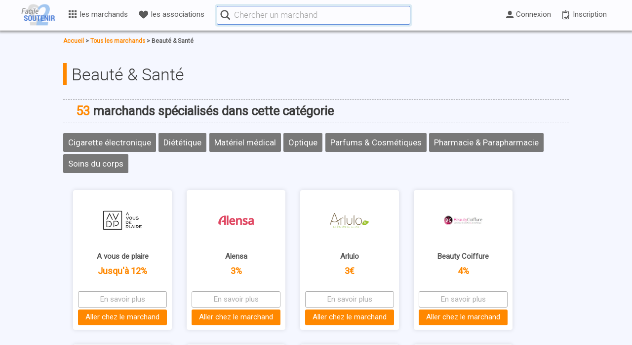

--- FILE ---
content_type: text/html; charset=UTF-8
request_url: https://www.facile2soutenir.fr/categories/beaute-sante/
body_size: 29633
content:
 





<!DOCTYPE html>
<html lang="fr-FR" class=" html_stretched responsive  html_header_top html_logo_left html_main_nav_header html_menu_right html_custom html_header_sticky html_header_shrinking_disabled html_mobile_menu_phone html_header_searchicon_disabled html_content_align_center html_header_unstick_top_disabled html_header_stretch_disabled html_minimal_header html_av-submenu-hidden html_av-submenu-display-click html_av-overlay-side html_av-overlay-side-classic html_av-submenu-noclone html_entry_id_40104 ">
<head>

      <meta charset="UTF-8" />
      <meta http-equiv="X-UA-Compatible" content="IE=edge,chrome=1">
<!-- TradeDoubler site verification 2945568 -->

<!-- page title, displayed in your browser bar -->
      <title>Facile2Soutenir |   Marchands appartenant à la catégorie</title>
      
      <meta name="robots" content="noindex, follow" />
<link rel="icon" href="https://www.facile2soutenir.fr/wp-content/uploads/2015/11/Facile2Soutenir-favicon.png" type="image/png">
<!-- add feeds, pingback and stuff-->
      <link rel="profile" href="https://gmpg.org/xfn/11" />
      <link rel="alternate" type="application/rss+xml" title="Facile2Soutenir RSS2 Feed" href="https://www.facile2soutenir.fr/feed/" />
      <link rel="pingback" href="https://www.facile2soutenir.fr/xmlrpc.php" />
      <link rel="publisher" href="https://plus.google.com/102014618411733060197" />
      <link rel="author" href="https://plus.google.com/111272721133421342605" />
      <meta name="google-site-verification" content="tLhhKsdnbkpTCsnJjc-Ff74kEptk9-pgU0F6h1uL51U" />
      <meta name="google-site-verification" content="bWib0aWC3Aap526XUi21eTIsGFae9XEUggsXF8UVWUg" />
      <meta name="verification" content="41dab4789d904f8f42bf9634b72f92ea" />
      <link rel="chrome-webstore-item" href="https://chrome.google.com/webstore/detail/ocneihgafjlmmglcedbcfjbchihkclne">


<!-- mobile setting -->
      <meta name="viewport" content="width=device-width, initial-scale=1.0, shrink-to-fit=no">

      
      
<!-- Open Graph data -->

            <meta property="og:site_name" content="Facile2Soutenir.fr | Financer gratuitement les causes qui nous tiennent a coeur" />
            <meta property="og:title" content="Boticinal Powersanté" />
            <meta property="og:description" content="Soutenez vos causes et associations gr&#226;ce &#224; vos achats en ligne, sans debourser d'argent" />
            <meta property="og:image" content="https://www.facile2soutenir.fr/wp-content/uploads/2017/05/achats-solidaires.png" />
            <meta property="og:image:width" content="1200" />
            <meta property="og:image:height" content="630" />
            <meta property="og:type" content="website" />
            <meta property="og:url" content="https://www.facile2soutenir.fr/marchands/boticinal-powersante/" />
            <meta property="fb:app_id" content="665342646940063" />
      
<!-- jquery -->


<script> var utilisateur_id = 0;</script>

<title>Beauté &amp; Santé &#8211; Facile2Soutenir</title>
<meta name='robots' content='max-image-preview:large' />
<link rel='dns-prefetch' href='//s.w.org' />
<link rel="alternate" type="application/rss+xml" title="Facile2Soutenir &raquo; Flux" href="https://www.facile2soutenir.fr/feed/" />
<link rel="alternate" type="application/rss+xml" title="Facile2Soutenir &raquo; Flux des commentaires" href="https://www.facile2soutenir.fr/comments/feed/" />
<link rel="alternate" type="application/rss+xml" title="Flux pour Facile2Soutenir &raquo; Beauté &amp; Santé classification" href="https://www.facile2soutenir.fr/categories/beaute-sante/feed/" />

<!-- google webfont font replacement -->

			<script type='text/javascript'>

				(function() {

					/*	check if webfonts are disabled by user setting via cookie - or user must opt in.	*/
					var html = document.getElementsByTagName('html')[0];
					var cookie_check = html.className.indexOf('av-cookies-needs-opt-in') >= 0 || html.className.indexOf('av-cookies-can-opt-out') >= 0;
					var allow_continue = true;
					var silent_accept_cookie = html.className.indexOf('av-cookies-user-silent-accept') >= 0;

					if( cookie_check && ! silent_accept_cookie )
					{
						if( ! document.cookie.match(/aviaCookieConsent/) || html.className.indexOf('av-cookies-session-refused') >= 0 )
						{
							allow_continue = false;
						}
						else
						{
							if( ! document.cookie.match(/aviaPrivacyRefuseCookiesHideBar/) )
							{
								allow_continue = false;
							}
							else if( ! document.cookie.match(/aviaPrivacyEssentialCookiesEnabled/) )
							{
								allow_continue = false;
							}
							else if( document.cookie.match(/aviaPrivacyGoogleWebfontsDisabled/) )
							{
								allow_continue = false;
							}
						}
					}

					if( allow_continue )
					{
						var f = document.createElement('link');

						f.type 	= 'text/css';
						f.rel 	= 'stylesheet';
						f.href 	= 'https://fonts.googleapis.com/css?family=Roboto&display=auto';
						f.id 	= 'avia-google-webfont';

						document.getElementsByTagName('head')[0].appendChild(f);
					}
				})();

			</script>
			<link rel='stylesheet' id='avia-layout-css'  href='https://www.facile2soutenir.fr/wp-content/themes/enfold/css/layout.css?ver=2' type='text/css' media='all' />
<link rel='stylesheet' id='avia-module-audioplayer-css'  href='https://www.facile2soutenir.fr/wp-content/themes/enfold/config-templatebuilder/avia-shortcodes/audio-player/audio-player.css?ver=5.5' type='text/css' media='all' />
<link rel='stylesheet' id='avia-module-blog-css'  href='https://www.facile2soutenir.fr/wp-content/themes/enfold/config-templatebuilder/avia-shortcodes/blog/blog.css?ver=5.5' type='text/css' media='all' />
<link rel='stylesheet' id='avia-module-postslider-css'  href='https://www.facile2soutenir.fr/wp-content/themes/enfold/config-templatebuilder/avia-shortcodes/postslider/postslider.css?ver=5.5' type='text/css' media='all' />
<link rel='stylesheet' id='avia-module-button-css'  href='https://www.facile2soutenir.fr/wp-content/themes/enfold/config-templatebuilder/avia-shortcodes/buttons/buttons.css?ver=5.5' type='text/css' media='all' />
<link rel='stylesheet' id='avia-module-buttonrow-css'  href='https://www.facile2soutenir.fr/wp-content/themes/enfold/config-templatebuilder/avia-shortcodes/buttonrow/buttonrow.css?ver=5.5' type='text/css' media='all' />
<link rel='stylesheet' id='avia-module-button-fullwidth-css'  href='https://www.facile2soutenir.fr/wp-content/themes/enfold/config-templatebuilder/avia-shortcodes/buttons_fullwidth/buttons_fullwidth.css?ver=5.5' type='text/css' media='all' />
<link rel='stylesheet' id='avia-module-catalogue-css'  href='https://www.facile2soutenir.fr/wp-content/themes/enfold/config-templatebuilder/avia-shortcodes/catalogue/catalogue.css?ver=5.5' type='text/css' media='all' />
<link rel='stylesheet' id='avia-module-comments-css'  href='https://www.facile2soutenir.fr/wp-content/themes/enfold/config-templatebuilder/avia-shortcodes/comments/comments.css?ver=5.5' type='text/css' media='all' />
<link rel='stylesheet' id='avia-module-contact-css'  href='https://www.facile2soutenir.fr/wp-content/themes/enfold/config-templatebuilder/avia-shortcodes/contact/contact.css?ver=5.5' type='text/css' media='all' />
<link rel='stylesheet' id='avia-module-slideshow-css'  href='https://www.facile2soutenir.fr/wp-content/themes/enfold/config-templatebuilder/avia-shortcodes/slideshow/slideshow.css?ver=5.5' type='text/css' media='all' />
<link rel='stylesheet' id='avia-module-slideshow-contentpartner-css'  href='https://www.facile2soutenir.fr/wp-content/themes/enfold/config-templatebuilder/avia-shortcodes/contentslider/contentslider.css?ver=5.5' type='text/css' media='all' />
<link rel='stylesheet' id='avia-module-countdown-css'  href='https://www.facile2soutenir.fr/wp-content/themes/enfold/config-templatebuilder/avia-shortcodes/countdown/countdown.css?ver=5.5' type='text/css' media='all' />
<link rel='stylesheet' id='avia-module-gallery-css'  href='https://www.facile2soutenir.fr/wp-content/themes/enfold/config-templatebuilder/avia-shortcodes/gallery/gallery.css?ver=5.5' type='text/css' media='all' />
<link rel='stylesheet' id='avia-module-gallery-hor-css'  href='https://www.facile2soutenir.fr/wp-content/themes/enfold/config-templatebuilder/avia-shortcodes/gallery_horizontal/gallery_horizontal.css?ver=5.5' type='text/css' media='all' />
<link rel='stylesheet' id='avia-module-maps-css'  href='https://www.facile2soutenir.fr/wp-content/themes/enfold/config-templatebuilder/avia-shortcodes/google_maps/google_maps.css?ver=5.5' type='text/css' media='all' />
<link rel='stylesheet' id='avia-module-gridrow-css'  href='https://www.facile2soutenir.fr/wp-content/themes/enfold/config-templatebuilder/avia-shortcodes/grid_row/grid_row.css?ver=5.5' type='text/css' media='all' />
<link rel='stylesheet' id='avia-module-heading-css'  href='https://www.facile2soutenir.fr/wp-content/themes/enfold/config-templatebuilder/avia-shortcodes/heading/heading.css?ver=5.5' type='text/css' media='all' />
<link rel='stylesheet' id='avia-module-rotator-css'  href='https://www.facile2soutenir.fr/wp-content/themes/enfold/config-templatebuilder/avia-shortcodes/headline_rotator/headline_rotator.css?ver=5.5' type='text/css' media='all' />
<link rel='stylesheet' id='avia-module-hr-css'  href='https://www.facile2soutenir.fr/wp-content/themes/enfold/config-templatebuilder/avia-shortcodes/hr/hr.css?ver=5.5' type='text/css' media='all' />
<link rel='stylesheet' id='avia-module-icon-css'  href='https://www.facile2soutenir.fr/wp-content/themes/enfold/config-templatebuilder/avia-shortcodes/icon/icon.css?ver=5.5' type='text/css' media='all' />
<link rel='stylesheet' id='avia-module-icon-circles-css'  href='https://www.facile2soutenir.fr/wp-content/themes/enfold/config-templatebuilder/avia-shortcodes/icon_circles/icon_circles.css?ver=5.5' type='text/css' media='all' />
<link rel='stylesheet' id='avia-module-iconbox-css'  href='https://www.facile2soutenir.fr/wp-content/themes/enfold/config-templatebuilder/avia-shortcodes/iconbox/iconbox.css?ver=5.5' type='text/css' media='all' />
<link rel='stylesheet' id='avia-module-icongrid-css'  href='https://www.facile2soutenir.fr/wp-content/themes/enfold/config-templatebuilder/avia-shortcodes/icongrid/icongrid.css?ver=5.5' type='text/css' media='all' />
<link rel='stylesheet' id='avia-module-iconlist-css'  href='https://www.facile2soutenir.fr/wp-content/themes/enfold/config-templatebuilder/avia-shortcodes/iconlist/iconlist.css?ver=5.5' type='text/css' media='all' />
<link rel='stylesheet' id='avia-module-image-css'  href='https://www.facile2soutenir.fr/wp-content/themes/enfold/config-templatebuilder/avia-shortcodes/image/image.css?ver=5.5' type='text/css' media='all' />
<link rel='stylesheet' id='avia-module-image-diff-css'  href='https://www.facile2soutenir.fr/wp-content/themes/enfold/config-templatebuilder/avia-shortcodes/image_diff/image_diff.css?ver=5.5' type='text/css' media='all' />
<link rel='stylesheet' id='avia-module-hotspot-css'  href='https://www.facile2soutenir.fr/wp-content/themes/enfold/config-templatebuilder/avia-shortcodes/image_hotspots/image_hotspots.css?ver=5.5' type='text/css' media='all' />
<link rel='stylesheet' id='avia-module-sc-lottie-animation-css'  href='https://www.facile2soutenir.fr/wp-content/themes/enfold/config-templatebuilder/avia-shortcodes/lottie_animation/lottie_animation.css?ver=5.5' type='text/css' media='all' />
<link rel='stylesheet' id='avia-module-magazine-css'  href='https://www.facile2soutenir.fr/wp-content/themes/enfold/config-templatebuilder/avia-shortcodes/magazine/magazine.css?ver=5.5' type='text/css' media='all' />
<link rel='stylesheet' id='avia-module-masonry-css'  href='https://www.facile2soutenir.fr/wp-content/themes/enfold/config-templatebuilder/avia-shortcodes/masonry_entries/masonry_entries.css?ver=5.5' type='text/css' media='all' />
<link rel='stylesheet' id='avia-siteloader-css'  href='https://www.facile2soutenir.fr/wp-content/themes/enfold/css/avia-snippet-site-preloader.css?ver=5.5' type='text/css' media='all' />
<link rel='stylesheet' id='avia-module-menu-css'  href='https://www.facile2soutenir.fr/wp-content/themes/enfold/config-templatebuilder/avia-shortcodes/menu/menu.css?ver=5.5' type='text/css' media='all' />
<link rel='stylesheet' id='avia-module-notification-css'  href='https://www.facile2soutenir.fr/wp-content/themes/enfold/config-templatebuilder/avia-shortcodes/notification/notification.css?ver=5.5' type='text/css' media='all' />
<link rel='stylesheet' id='avia-module-numbers-css'  href='https://www.facile2soutenir.fr/wp-content/themes/enfold/config-templatebuilder/avia-shortcodes/numbers/numbers.css?ver=5.5' type='text/css' media='all' />
<link rel='stylesheet' id='avia-module-portfolio-css'  href='https://www.facile2soutenir.fr/wp-content/themes/enfold/config-templatebuilder/avia-shortcodes/portfolio/portfolio.css?ver=5.5' type='text/css' media='all' />
<link rel='stylesheet' id='avia-module-post-metadata-css'  href='https://www.facile2soutenir.fr/wp-content/themes/enfold/config-templatebuilder/avia-shortcodes/post_metadata/post_metadata.css?ver=5.5' type='text/css' media='all' />
<link rel='stylesheet' id='avia-module-progress-bar-css'  href='https://www.facile2soutenir.fr/wp-content/themes/enfold/config-templatebuilder/avia-shortcodes/progressbar/progressbar.css?ver=5.5' type='text/css' media='all' />
<link rel='stylesheet' id='avia-module-promobox-css'  href='https://www.facile2soutenir.fr/wp-content/themes/enfold/config-templatebuilder/avia-shortcodes/promobox/promobox.css?ver=5.5' type='text/css' media='all' />
<link rel='stylesheet' id='avia-sc-search-css'  href='https://www.facile2soutenir.fr/wp-content/themes/enfold/config-templatebuilder/avia-shortcodes/search/search.css?ver=5.5' type='text/css' media='all' />
<link rel='stylesheet' id='avia-module-slideshow-accordion-css'  href='https://www.facile2soutenir.fr/wp-content/themes/enfold/config-templatebuilder/avia-shortcodes/slideshow_accordion/slideshow_accordion.css?ver=5.5' type='text/css' media='all' />
<link rel='stylesheet' id='avia-module-slideshow-feature-image-css'  href='https://www.facile2soutenir.fr/wp-content/themes/enfold/config-templatebuilder/avia-shortcodes/slideshow_feature_image/slideshow_feature_image.css?ver=5.5' type='text/css' media='all' />
<link rel='stylesheet' id='avia-module-slideshow-fullsize-css'  href='https://www.facile2soutenir.fr/wp-content/themes/enfold/config-templatebuilder/avia-shortcodes/slideshow_fullsize/slideshow_fullsize.css?ver=5.5' type='text/css' media='all' />
<link rel='stylesheet' id='avia-module-slideshow-fullscreen-css'  href='https://www.facile2soutenir.fr/wp-content/themes/enfold/config-templatebuilder/avia-shortcodes/slideshow_fullscreen/slideshow_fullscreen.css?ver=5.5' type='text/css' media='all' />
<link rel='stylesheet' id='avia-module-slideshow-ls-css'  href='https://www.facile2soutenir.fr/wp-content/themes/enfold/config-templatebuilder/avia-shortcodes/slideshow_layerslider/slideshow_layerslider.css?ver=5.5' type='text/css' media='all' />
<link rel='stylesheet' id='avia-module-social-css'  href='https://www.facile2soutenir.fr/wp-content/themes/enfold/config-templatebuilder/avia-shortcodes/social_share/social_share.css?ver=5.5' type='text/css' media='all' />
<link rel='stylesheet' id='avia-module-tabsection-css'  href='https://www.facile2soutenir.fr/wp-content/themes/enfold/config-templatebuilder/avia-shortcodes/tab_section/tab_section.css?ver=5.5' type='text/css' media='all' />
<link rel='stylesheet' id='avia-module-table-css'  href='https://www.facile2soutenir.fr/wp-content/themes/enfold/config-templatebuilder/avia-shortcodes/table/table.css?ver=5.5' type='text/css' media='all' />
<link rel='stylesheet' id='avia-module-tabs-css'  href='https://www.facile2soutenir.fr/wp-content/themes/enfold/config-templatebuilder/avia-shortcodes/tabs/tabs.css?ver=5.5' type='text/css' media='all' />
<link rel='stylesheet' id='avia-module-team-css'  href='https://www.facile2soutenir.fr/wp-content/themes/enfold/config-templatebuilder/avia-shortcodes/team/team.css?ver=5.5' type='text/css' media='all' />
<link rel='stylesheet' id='avia-module-testimonials-css'  href='https://www.facile2soutenir.fr/wp-content/themes/enfold/config-templatebuilder/avia-shortcodes/testimonials/testimonials.css?ver=5.5' type='text/css' media='all' />
<link rel='stylesheet' id='avia-module-timeline-css'  href='https://www.facile2soutenir.fr/wp-content/themes/enfold/config-templatebuilder/avia-shortcodes/timeline/timeline.css?ver=5.5' type='text/css' media='all' />
<link rel='stylesheet' id='avia-module-toggles-css'  href='https://www.facile2soutenir.fr/wp-content/themes/enfold/config-templatebuilder/avia-shortcodes/toggles/toggles.css?ver=5.5' type='text/css' media='all' />
<link rel='stylesheet' id='avia-module-video-css'  href='https://www.facile2soutenir.fr/wp-content/themes/enfold/config-templatebuilder/avia-shortcodes/video/video.css?ver=5.5' type='text/css' media='all' />
<link rel='stylesheet' id='wp-block-library-css'  href='https://www.facile2soutenir.fr/wp-includes/css/dist/block-library/style.min.css?ver=5.8.12' type='text/css' media='all' />
<link rel='stylesheet' id='avia-grid-css'  href='https://www.facile2soutenir.fr/wp-content/themes/enfold/css/grid.css?ver=2' type='text/css' media='all' />
<link rel='stylesheet' id='avia-base-css'  href='https://www.facile2soutenir.fr/wp-content/themes/enfold/css/base.css?ver=2' type='text/css' media='all' />
<link rel='stylesheet' id='avia-scs-css'  href='https://www.facile2soutenir.fr/wp-content/themes/enfold/css/shortcodes.css?ver=2' type='text/css' media='all' />
<link rel='stylesheet' id='avia-popup-css-css'  href='https://www.facile2soutenir.fr/wp-content/themes/enfold/js/aviapopup/magnific-popup.css?ver=1' type='text/css' media='screen' />
<link rel='stylesheet' id='avia-dynamic-css'  href='https://www.facile2soutenir.fr/wp-content/uploads/dynamic_avia/facile2soutenir.css?ver=687774708a8db' type='text/css' media='all' />
<link rel='stylesheet' id='avia-custom-css'  href='https://www.facile2soutenir.fr/wp-content/themes/enfold/css/custom.css?ver=2' type='text/css' media='all' />
<link rel='stylesheet' id='avia-style-css'  href='https://www.facile2soutenir.fr/wp-content/themes/Facile2Soutenir/style.css?ver=2' type='text/css' media='all' />
<link rel='stylesheet' id='mycred-front-css'  href='https://www.facile2soutenir.fr/wp-content/plugins/mycred/assets/css/mycred-front.css?ver=2.5' type='text/css' media='all' />
<link rel='stylesheet' id='mycred-social-share-icons-css'  href='https://www.facile2soutenir.fr/wp-content/plugins/mycred/assets/css/mycred-social-icons.css?ver=2.5' type='text/css' media='all' />
<link rel='stylesheet' id='mycred-social-share-style-css'  href='https://www.facile2soutenir.fr/wp-content/plugins/mycred/assets/css/mycred-social-share.css?ver=2.5' type='text/css' media='all' />
<link rel='stylesheet' id='style-v6-css'  href='https://www.facile2soutenir.fr/wp-content/themes/Facile2Soutenir/css/style-v61.css?ver=0.0.172' type='text/css' media='all' />
<link rel='stylesheet' id='style-v7-css'  href='https://www.facile2soutenir.fr/wp-content/themes/Facile2Soutenir/css/style-v7.css?ver=0.0.190' type='text/css' media='all' />
<link rel='stylesheet' id='icomoon-css'  href='https://www.facile2soutenir.fr/wp-content/themes/Facile2Soutenir/css/icomoon.css?ver=0.0.31' type='text/css' media='all' />
<link rel='stylesheet' id='avia-gravity-css'  href='https://www.facile2soutenir.fr/wp-content/themes/enfold/config-gravityforms/gravity-mod.css?ver=5.5' type='text/css' media='screen' />
<script type='text/javascript' src='https://www.facile2soutenir.fr/wp-includes/js/jquery/jquery.min.js?ver=3.6.0' id='jquery-core-js'></script>
<script type='text/javascript' src='https://www.facile2soutenir.fr/wp-includes/js/jquery/jquery-migrate.min.js?ver=3.3.2' id='jquery-migrate-js'></script>
<script type='text/javascript' async src='https://www.facile2soutenir.fr/wp-content/themes/Facile2Soutenir/js/load-delay-v6.js?ver=1.0.0' id='load-delay-js'></script>
<link rel="https://api.w.org/" href="https://www.facile2soutenir.fr/wp-json/" /><meta name="generator" content="WordPress 5.8.12" />
			<!-- Pods Framework 2.9.16 -->
			<link rel="profile" href="http://gmpg.org/xfn/11" />
<link rel="alternate" type="application/rss+xml" title="Facile2Soutenir RSS2 Feed" href="https://www.facile2soutenir.fr/feed/" />
<link rel="pingback" href="https://www.facile2soutenir.fr/xmlrpc.php" />

<style type='text/css' media='screen'>
 #top #header_main > .container, #top #header_main > .container .main_menu  .av-main-nav > li > a, #top #header_main #menu-item-shop .cart_dropdown_link{ height:50px; line-height: 50px; }
 .html_top_nav_header .av-logo-container{ height:50px;  }
 .html_header_top.html_header_sticky #top #wrap_all #main{ padding-top:48px; } 
</style>
<!--[if lt IE 9]><script src="https://www.facile2soutenir.fr/wp-content/themes/enfold/js/html5shiv.js"></script><![endif]-->
<link rel="icon" href="https://www.facile2soutenir.fr/wp-content/uploads/2015/11/Facile2Soutenir-favicon.png" type="image/png">

<link rel="stylesheet" href="https://www.facile2soutenir.fr/wp-content/plugins/wassup/css/wassup-widget.css?ver=1.9.4.5" type="text/css" />
<script type="text/javascript">
//<![CDATA[
function wassup_get_screenres(){
	var screen_res = screen.width + " x " + screen.height;
	if(screen_res==" x ") screen_res=window.screen.width+" x "+window.screen.height;
	if(screen_res==" x ") screen_res=screen.availWidth+" x "+screen.availHeight;
	if (screen_res!=" x "){document.cookie = "wassup_screen_resebe84ae6d3ffa53d6abc0271652ae8c0=" + encodeURIComponent(screen_res)+ "; path=/; domain=" + document.domain;}
}
wassup_get_screenres();
//]]>
</script><style type="text/css">
		@font-face {font-family: 'entypo-fontello'; font-weight: normal; font-style: normal; font-display: auto;
		src: url('https://www.facile2soutenir.fr/wp-content/themes/enfold/config-templatebuilder/avia-template-builder/assets/fonts/entypo-fontello.woff2') format('woff2'),
		url('https://www.facile2soutenir.fr/wp-content/themes/enfold/config-templatebuilder/avia-template-builder/assets/fonts/entypo-fontello.woff') format('woff'),
		url('https://www.facile2soutenir.fr/wp-content/themes/enfold/config-templatebuilder/avia-template-builder/assets/fonts/entypo-fontello.ttf') format('truetype'),
		url('https://www.facile2soutenir.fr/wp-content/themes/enfold/config-templatebuilder/avia-template-builder/assets/fonts/entypo-fontello.svg#entypo-fontello') format('svg'),
		url('https://www.facile2soutenir.fr/wp-content/themes/enfold/config-templatebuilder/avia-template-builder/assets/fonts/entypo-fontello.eot'),
		url('https://www.facile2soutenir.fr/wp-content/themes/enfold/config-templatebuilder/avia-template-builder/assets/fonts/entypo-fontello.eot?#iefix') format('embedded-opentype');
		} #top .avia-font-entypo-fontello, body .avia-font-entypo-fontello, html body [data-av_iconfont='entypo-fontello']:before{ font-family: 'entypo-fontello'; }
		
		@font-face {font-family: 'fontello'; font-weight: normal; font-style: normal; font-display: auto;
		src: url('https://www.facile2soutenir.fr/wp-content/uploads/avia_fonts/fontello/fontello.woff2') format('woff2'),
		url('https://www.facile2soutenir.fr/wp-content/uploads/avia_fonts/fontello/fontello.woff') format('woff'),
		url('https://www.facile2soutenir.fr/wp-content/uploads/avia_fonts/fontello/fontello.ttf') format('truetype'),
		url('https://www.facile2soutenir.fr/wp-content/uploads/avia_fonts/fontello/fontello.svg#fontello') format('svg'),
		url('https://www.facile2soutenir.fr/wp-content/uploads/avia_fonts/fontello/fontello.eot'),
		url('https://www.facile2soutenir.fr/wp-content/uploads/avia_fonts/fontello/fontello.eot?#iefix') format('embedded-opentype');
		} #top .avia-font-fontello, body .avia-font-fontello, html body [data-av_iconfont='fontello']:before{ font-family: 'fontello'; }
		</style>

<!--
Debugging Info for Theme support: 

Theme: Enfold
Version: 5.5
Installed: enfold
AviaFramework Version: 5.3
AviaBuilder Version: 5.3
aviaElementManager Version: 1.0.1
- - - - - - - - - - -
ChildTheme: Facile2Soutenir
ChildTheme Version: 1.01
ChildTheme Installed: enfold

- - - - - - - - - - -
ML:512-PU:57-PLA:32
WP:5.8.12
Compress: CSS:disabled - JS:disabled
Updates: disabled
PLAu:32
-->
</head>



<body id="top" class="archive tax-classification term-beaute-sante term-99 stretched roboto  pods pod-page-categories-w pod- avia-responsive-images-support" itemscope="itemscope" itemtype="https://schema.org/WebPage" >

	<div id='wrap_all' class="top">
            
            

<header id='header' class=' header_color light_bg_color mobile_slide_out av_header_top av_logo_left av_main_nav_header av_menu_right av_custom av_header_sticky av_header_shrinking_disabled av_header_stretch_disabled av_mobile_menu_phone av_header_searchicon_disabled av_header_unstick_top_disabled av_minimal_header av_bottom_nav_disabled  av_alternate_logo_active av_header_border_disabled'  role="banner" itemscope="itemscope" itemtype="https://schema.org/WPHeader" >

<a id="advanced_menu_toggle" href="#" aria-hidden='true' data-av_icon='' data-av_iconfont='entypo-fontello'></a><a id="advanced_menu_hide" href="#" 	aria-hidden='true' data-av_icon='' data-av_iconfont='entypo-fontello'></a>


		<div  id='header_main' class='container_wrap container_wrap_logo'>
	
        	
				 <div class='container'>
		
						<strong class='logo avia-standard-logo'><a href='https://www.facile2soutenir.fr/' class=''><img src="https://www.facile2soutenir.fr/wp-content/uploads/2015/11/Facile2Soutenir-logo.png" srcset="https://www.facile2soutenir.fr/wp-content/uploads/2015/11/Facile2Soutenir-logo.png 340w, https://www.facile2soutenir.fr/wp-content/uploads/2015/11/Facile2Soutenir-logo-80x53.png 80w, https://www.facile2soutenir.fr/wp-content/uploads/2015/11/Facile2Soutenir-logo-120x80.png 120w" sizes="(max-width: 340px) 100vw, 340px" height="100" width="300" alt='Facile2Soutenir' title='Facile2Soutenir-logo' /></a></strong>
<style>
      
      
#header_main .container {max-width:1200px;}
.logo {left: 0 !important; margin-left: 0; }
#menu-principal { padding: 0 0px 0 80px; height: 60px; /*background-color:#ffffff;*/ margin:auto;}
.custom-menu ul {list-style-type: none;cursor: pointer; margin: 0;}
.custom-menu li{list-style-type: none;cursor: pointer; padding: 0;    -webkit-transition: all 100ms ease-in-out;    -moz-transition: all 100ms ease-out;    -o-transition: all 100ms ease-out;    transition: all 200ms ease-out; }
.item-inactif {display:none !important;}
      
/* icones */      
.lien-niveau-1 > i {vertical-align: text-top; margin-right: 0.2em;}

/* niveaux */
.item-niveau {margin: 0 !important;} 
.lien-niveau {text-decoration: none !important; color:rgb(90,90,90) !important;}

/* niveau 0 */
.item-niveau-0 {/*display:inline-block; vertical-align: middle;*/ position: relative; line-height: 56px; height:62px; font-size: 0.9em;}
.lien-niveau-0,
.lien-niveau-0b {display: inline-block; vertical-align: middle; padding: 0 .7em;}
.lien-niveau-0-inverse {color:#4b7dd7 !important;}

/* niveau 1 */
.item-niveau-1 {}
.lien-niveau-1 {width: 240px;display: block;padding: .5em; border-bottom: 1px solid #F3F2F2 !important;  position: relative;}
.lien-niveau-1:hover {color: #4B7DD7 !important;}
.titre-niveau-1 {margin-bottom: 0px; padding : 5px 10px !important; background: #d9ecff; text-align: center;}
.container-niveau-1 {top: 55px;left: 4px; line-height: 1.5em;box-shadow: 0 0 20px 1px rgba(0,0,0,0.5); width:220px; z-index:1; border:0 !important;position: absolute; margin: 0;border-radius: 4px; overflow: hidden;  background: linear-gradient(135deg, rgb(255, 255, 255) 56%, rgb(211, 236, 255) 100%);  background: -moz-linear-gradient(-45deg, #ffffff 56%, #d3ecff 100%);  background: -webkit-linear-gradient(-45deg, #ffffff 56%,#d3ecff 100%);  background: linear-gradient(135deg, #ffffff 56%,#d3ecff 100%); filter: progid:DXImageTransform.Microsoft.gradient( startColorstr='#ffffff', endColorstr='#d3ecff',GradientType=1 );}
.container-niveau-1 li:last-child a {border-bottom:0 !important;}

/* niveau 2 */
.item-niveau-2 {}
.lien-niveau-2 {width: 300px; display: block;  padding: .6em 0.9em; line-height: 1.3; font-family: Roboto Light; font-size: 1.3em;}
.lien-niveau-2:hover {color:#118eff !important;}

/* Tous les marchands */


#marchands .lien-niveau-0 {}
#marchands .titre-niveau-0 { vertical-align: middle; display: inline-block;}
/*#marchands .container-niveau-1 {width:800px;}*/
#marchands .lien-niveau-1 {border-top: 1px solid #79bef5 !important;  border-bottom: 1px solid #0e7dd5 !important;  background: #2196F3;}
#marchands .lien-niveau-1 span {color: #edf7ff; font-family: Roboto Light; -webkit-transition: all 100ms ease-in-out;-moz-transition: all 100ms ease-out;-o-transition: all 100ms ease-out;transition: all 100ms ease-out;}
#marchands .niveau-1-actif {width: 240px;z-index: 3;}
#marchands .niveau-1-actif span{color:#ffffff; margin-left:5px;}
#marchands .niveau-1-actif:after{content: '';right: 0.9em;top: 0.75em;width: 0.5em;height: 0.5em;border-top: 0.25em solid #ffffff;border-right: 0.25em solid #ffffff;-moz-transform: rotate(45deg);-webkit-transform: rotate(45deg);transform: rotate(45deg);position: absolute;}
#marchands .lien-niveau-1:hover:after{content: '';right: 0.9em;top: 0.75em;width: 0.5em;height: 0.5em;border-top: 0.25em solid #ffffff;border-right: 0.25em solid #ffffff;-moz-transform: rotate(45deg);-webkit-transform: rotate(45deg);transform: rotate(45deg);position: absolute;}
#marchands .lien-niveau-1 > i {font-size: 1.2em; color: #a8d5fa;}
#marchands .niveau-1-actif > i {color:#ffffff;}

#marchands .container-niveau-2 {width:560px;z-index:2;height: 496px; border-left:1px solid #ccc !important; position: absolute;right: 0;top:0; }
#marchands .lien-niveau-2:hover {font-weight:bold;}

#marchands .container-niveau-3 {width:260px;z-index:3; position: absolute;right: 0;top:0; text-align: center;} 
#marchands .item-niveau-3 { /*height: 165px;*/}
#marchands .lien-niveau-3 {width: 260px;display: block;   padding: 0.3em 1em;  margin: 2em 0;}
#marchands .titre-niveau-3 {font-size:1em;}
#marchands .titre-niveau-3:hover {color:#118eff !important;}
#marchands .custom-menu-logo-container {width:100px;height:100px;margin: auto;padding: 5px;background-color: white; border:1px solid #dcdcdc; border-radius: 4px;line-height:90px;}
#marchands .custom-menu-logo-container img{max-height:90px;vertical-align: middle;}

/* recherche marchands */
#recherche_container {display: inline-block; line-height: 58px;}
.recherche_marchands {position: relative; display: inline-block;  height: 46px;vertical-align: middle; width: 400px; border-radius: 6px; border: 4px solid #dbebf4 !important; margin-left: 10px;}    
.recherche_icones_container {position: absolute; border: 1px solid #4b7dd7!important;border-radius: 3px;  height:38px;right: 0;top: 0;width: 392px;padding: 0 4px;text-align: right;line-height: 38px;}
.icone_recherche {display: inline-block; line-height: 28px; vertical-align: middle; height: 36px;}
.recherche_marchands_loupe {float: left;     line-height: 33px;}
.recherche_icones_container svg {vertical-align: middle;}
.recherche_marchands_loupe svg { fill: #565656; height: 25px; width: 25px;}
.recherche_marchands_encours svg { height: 22px; width: 22px; fill:#5a5a5a; }
.recherche_marchands_fermer svg { height: 20px; width: 20px;background: #5a5a5a; border-radius: 50%; fill: #ffffff; padding: 3px;}
#top .recherche_marchands .recherche_marchands_champ {padding: 0px 10px 0px 35px; height:37px; font-size: 1em; font-family: Roboto; width: 320px; margin: 0; background-color: transparent!important; border:0 !important; z-index: 5; position: absolute;}

#top input[type="text"]:focus { box-shadow: none !important;}
#top #recherche_container ::-webkit-input-placeholder { color:#a0a0a0; Font-family:'Roboto Light', 'Roboto', 'Arial';}
#top #recherche_container :-moz-placeholder { color:#a0a0a0; Font-family:'Roboto Light', 'Roboto', 'Arial';}
#top #recherche_container ::-moz-placeholder { color:#a0a0a0; Font-family:'Roboto Light', 'Roboto', 'Arial';}
#top #recherche_container :-ms-input-placeholder { color:#a0a0a0; Font-family:'Roboto Light', 'Roboto', 'Arial';}

/* recherche marchands -> reponse */
.recherche_reponse_container { background: #d9ecff; padding:10px 0 20px 0; display:none;}
.recherche_reponse_container .recherche_reponse {left:50%;margin-left:-375px; width: 750px;  z-index: 1; padding-top: 1px; }
.titre-resultats { margin: .6em 1.2em .6em 0;}
.recherche-ajout-favori {display: none !important;}
.recherche_reponse_container .cat-container {background-color: #2196F3; padding: 0.1em 0.5em 0.5em; text-align: left; border: 1px solid #608cb7;}
/*.recherche_reponse_container .cat-container {background-color: #fff0da;padding: 0.1em 0.5em 0.5em;text-align: left;border: 1px solid #c3c3c3;}*/
.recherche_reponse_container .cat-container .box-cat {background-color: #fcfcff;}
.recherche_reponse_container .cat-container h3 {font-size: 1.2em;margin: .5em 0;font-family: Roboto Light;font-weight: normal; color:white;}
.recherche_reponse_container .cat-container a {color: #1d77be;}
.recherche_reponse_container .cat-container .box-cat:hover a{color: #ffffff;}


#bouton-connexion i {margin-right:5px; font-size: 1em;}
#bouton-inscription i {margin-right:5px; font-size: 1.2em;}


/* mon compte / mon asso */
#mon-association .container-niveau-1,
#mon-compte .container-niveau-1 {right: 0; left:auto;width: 280px; line-height: 1.3;}
#mon-association .container-niveau-1 .lien-niveau-1,
#mon-compte .container-niveau-1 .lien-niveau-1 {width: auto;  padding: 8px 5px; margin:0 10px; border-top: 1px solid #dcdcdc !important; border-bottom:0; }
#mon-association .container-niveau-1 i,
#mon-compte .container-niveau-1 i {font-size:1.3em;}
#mon-association .container-niveau-1 .item-niveau-1:hover,
#mon-compte .container-niveau-1 .item-niveau-1:hover {background-color: #f0f0f0;}

.mon-compte-niveau-1 table {margin:0; background: none;}
.mon-compte-niveau-1 tr {background:none !important;}
.mon-compte-niveau-1 td {font-size: 0.75em;padding: 0.1em;vertical-align: middle;border: none!important;min-width: 105px;text-align: left;}
.mon-compte-niveau-1 .cause {color: #008aff;font-weight: bold; padding-left: 5px;}
.mon-compte-niveau-1 .titre-niveau-1 p {font-size:0.9em;}
.mon-compte-niveau-1 .menu-niveau-1-mea {margin: .8em;background: #ffe7c5;border: 1px solid #ff7700;text-align: center;padding: 0.4em;}
.mon-compte-niveau-1 .menu-niveau-1-mea p {font-size: .9em;color: #ff7700;font-weight: bold;line-height: 1.2;margin: 0;}

.mon-association-niveau-1 .ligne-cause{margin: 5px 0 !important;border: 1px solid #dcdcdc !important;background: #deebf7;}
.mon-association-niveau-1 .cause {text-align: center;color: #ff9900;font-weight: bold;font-size: 15px;}
.mon-association-niveau-2 {padding-bottom:10px;}
.mon-association-niveau-2 .lien-niveau-2 {display: block;padding: 3px 0px 3px 65px;font-size: 13px;}
#mon-association #asso-presentation {background: #d3e8fb;}
#mon-association #asso-presentation:hover {background: #8ec9ff;}
#mon-association #asso-presentation a {border: 0 !important;}
#mon-association #asso-lancer {background: #ffd864;}
#mon-association #asso-lancer:hover {background: #fbc523;}
#mon-association #asso-lancer a {border: 0 !important;}

.mon-association-niveau-1-fermer,
.mon-compte-niveau-1-fermer {position: absolute;right: 0.3em;top: 0.3em;font-size: 1em;color: #919191;}
.mon-association-niveau-1-fermer:hover,
.mon-compte-niveau-1-fermer:hover {color: #555555;}




@media only screen and (max-width: 1080px) {
      #bouton-connexion i, #bouton-inscription i { margin-right: 0px;}
      #bouton-inscription, #bouton-connexion {width: 45px !important; margin: 0; color: #454545 !important;background-color: transparent !important;border: 0 !important;font-size: 21px;line-height: 1em;}
      #bouton-inscription .titre-niveau-0,  #bouton-connexion .titre-niveau-0 {display:none;}
}

@media only screen and (max-width: 1023px) {
      .lien-niveau-0, .lien-niveau-0b { padding: 0.2em 0.3em; font-size: 0.9em;}
      .recherche_marchands { width: 240px;}
      .recherche_marchands_champ { width : 200px;}
      .recherche_icones_container { width: 232px;}
}

@media only screen and (max-width: 768px) {
      .responsive #top #main {padding-top: 42px !important;}
      .smallscreen-only{display:inline;} /* depre ?*/
      .smallscreen-hide{display:none !important;}
      #header_main {height: 50px !important;}
      #menu-principal {height: 50px;padding: 0 !important;}
      .responsive #top .logo {left: 50% !important; position: absolute!important; margin-top: 0 !important; margin-left: -37px;}
      
      #les-marchands,
      #les-associations {width:45px !important; margin:0;}
      #les-associations i {margin:0 !important;}
      
      [class^="icon-"], [class*=" icon-"] {font-size: 2em;}
      i.icon-chevron-bas {display: none;}
      
      .item-niveau-0 {position:initial; height: 50px;margin: 0;text-align: center;line-height: 48px;}
      .item-niveau-0.fleft {border-right: 1px solid #c7c7c7 !important;}
      .item-niveau-0.fright {border-left: 1px solid #c7c7c7 !important;}
      .lien-niveau-0, .lien-niveau-0b {width: 45px; line-height: 46px;}

      #mon-association .container-niveau-1, #mon-compte .container-niveau-1 {width:100%; z-index:5; margin-top:0 !important;}
      
      
      .mon-compte-niveau-1,
      .mon-association-niveau-1 {top: 51px; left:0; width:auto; border: 0 !important; box-shadow: 0 3px 5px 1px rgba(0,0,0,0.2);}
      
      .lien-niveau-1 {text-align:left;}
      .mon-association-niveau-2 {  display: none;}

      /* recherche marchands */
      #recherche_container {position: absolute;top: 51px;left: 0;height: 41px;line-height: 38px;width: 100%;text-align: center;background: #d9ecff;border-bottom: 1px solid #c8d8e7;}
      .recherche_marchands {background: #fff; height: 29px; width: 300px; border-radius: 2px; border: 1px solid #c8d8e7 !important; margin-left: 0;}
      #top .recherche_marchands .recherche_marchands_champ {padding-left:25px; height: 27px; width: 260px;}
      .recherche_icones_container {border: 0!important;width: 300px;height: 27px;line-height: 28px;}
      .recherche_marchands_encours svg { height: 18px; width: 18px;}
      .recherche_marchands_fermer svg { height: 16px; width: 16px;}
      .recherche_marchands_loupe { line-height: 25px !important;}
      .icone_recherche { line-height: 21px; height: 27px;}
      .recherche_marchands_loupe svg {fill: #7a7a7a; height: 20px; width: 20px;}
      .recherche_reponse_container {padding: 5px 0 10px 0;}
      .recherche_reponse_container .recherche_reponse {left: auto;margin: auto; width: auto; max-width: 95%;}
      .titre-resultats {font-size: 1.2em;margin: 0.2em 0.5em;}

}
</style>

<script type="text/javascript" src="https://www.facile2soutenir.fr/wp-content/themes/Facile2Soutenir/js/menu-v815.js?v0.0.5"></script>

<div id="menu-principal" class="custom-menu">
      <ul id="nav-main" class="custom-nav">

            <li id="marchands" class="fleft item-niveau item-niveau-0">
                  <a id="les-marchands" class="lien-niveau lien-niveau-0" href="/marchands">
                        <i class="icon-menu-grille" style="font-size: 32px; margin-right:-5px;"></i> <span class="smallscreen-hide titre-niveau-0">les marchands</span>
                  </a>
                  <ul class="container-niveau-1 item-inactif smallscreen-hide">
                        <li id="" class="item-niveau item-niveau-1">                              
                              <a class="lien-niveau lien-niveau-1" href="https://www.facile2soutenir.fr/categories/alimentation/">
                                   <i class="icon-restaurant"></i> <span id="alimentation" class="text-niveau-1">Alimentation</span>
                              </a>
                              <ul class="item-inactif container-niveau-2">
                                    <li id="" class="item-niveau item-niveau-2">
                                          <a class="lien-niveau lien-niveau-2" href="https://www.facile2soutenir.fr/categories/alimentation/bio/">
                                                <span id="Bio" class="text-niveau-2">Bio</span>
                                          </a>     
                                          <ul class="container-niveau-3 item-inactif">      
                                          
                                                <li id="" class="item-niveau item-niveau-3">
                                                            <a class="lien-niveau lien-niveau-3" href="https://www.facile2soutenir.fr/marchands/davidson-distribution/">
                                                                  <div class="custom-menu-logo-container ">
                                                                        <img class="menu-v5-logo load-delay" src="#" data-original="https://www.facile2soutenir.fr/wp-content/uploads/2018/08/Davidson-distrubution.png" />
                                                                  </div>
                                                                  <p class="titre-niveau-3">Davidson Distribution</p>
                                                            </a>
                                                </li>
                                          
                                                <li id="" class="item-niveau item-niveau-3">
                                                            <a class="lien-niveau lien-niveau-3" href="https://www.facile2soutenir.fr/marchands/fleurance-nature/">
                                                                  <div class="custom-menu-logo-container ">
                                                                        <img class="menu-v5-logo load-delay" src="#" data-original="https://www.facile2soutenir.fr/wp-content/uploads/2017/03/fleurancenature.png" />
                                                                  </div>
                                                                  <p class="titre-niveau-3">Fleurance Nature</p>
                                                            </a>
                                                </li>
                                          
                                                <li id="" class="item-niveau item-niveau-3">
                                                            <a class="lien-niveau lien-niveau-3" href="https://www.facile2soutenir.fr/marchands/bioticas/">
                                                                  <div class="custom-menu-logo-container ">
                                                                        <img class="menu-v5-logo load-delay" src="#" data-original="https://www.facile2soutenir.fr/wp-content/uploads/2016/10/bioticas.png" />
                                                                  </div>
                                                                  <p class="titre-niveau-3">Bioticas</p>
                                                            </a>
                                                </li>
                                          </ul>
                                    </li>
                                    <li id="" class="item-niveau item-niveau-2">
                                          <a class="lien-niveau lien-niveau-2" href="https://www.facile2soutenir.fr/categories/alimentation/cafe/">
                                                <span id="Café" class="text-niveau-2">Café</span>
                                          </a>     
                                          <ul class="container-niveau-3 item-inactif">      
                                          
                                                <li id="" class="item-niveau item-niveau-3">
                                                            <a class="lien-niveau lien-niveau-3" href="https://www.facile2soutenir.fr/marchands/abonnement-cafe/">
                                                                  <div class="custom-menu-logo-container ">
                                                                        <img class="menu-v5-logo load-delay" src="#" data-original="https://www.facile2soutenir.fr/wp-content/uploads/2017/05/abonnement-cafe.jpg" />
                                                                  </div>
                                                                  <p class="titre-niveau-3">Abonnement Café</p>
                                                            </a>
                                                </li>
                                          
                                                <li id="" class="item-niveau item-niveau-3">
                                                            <a class="lien-niveau lien-niveau-3" href="https://www.facile2soutenir.fr/marchands/palais-des-thes/">
                                                                  <div class="custom-menu-logo-container ">
                                                                        <img class="menu-v5-logo load-delay" src="#" data-original="https://www.facile2soutenir.fr/wp-content/uploads/2016/07/palais-des-thes.jpg" />
                                                                  </div>
                                                                  <p class="titre-niveau-3">Palais des Thés</p>
                                                            </a>
                                                </li>
                                          
                                                <li id="" class="item-niveau item-niveau-3">
                                                            <a class="lien-niveau lien-niveau-3" href="https://www.facile2soutenir.fr/marchands/gourmesso/">
                                                                  <div class="custom-menu-logo-container ">
                                                                        <img class="menu-v5-logo load-delay" src="#" data-original="https://www.facile2soutenir.fr/wp-content/uploads/2014/06/gourmesso.png" />
                                                                  </div>
                                                                  <p class="titre-niveau-3">Gourmesso</p>
                                                            </a>
                                                </li>
                                          </ul>
                                    </li>
                                    <li id="" class="item-niveau item-niveau-2">
                                          <a class="lien-niveau lien-niveau-2" href="https://www.facile2soutenir.fr/categories/alimentation/chocolats-confiseries/">
                                                <span id="Chocolats &amp; Confiseries" class="text-niveau-2">Chocolats &amp; Confiseries</span>
                                          </a>     
                                          <ul class="container-niveau-3 item-inactif">      
                                          
                                                <li id="" class="item-niveau item-niveau-3">
                                                            <a class="lien-niveau lien-niveau-3" href="https://www.facile2soutenir.fr/marchands/zchocolat/">
                                                                  <div class="custom-menu-logo-container ">
                                                                        <img class="menu-v5-logo load-delay" src="#" data-original="https://www.facile2soutenir.fr/wp-content/uploads/2017/11/zchocolat.png" />
                                                                  </div>
                                                                  <p class="titre-niveau-3">zChocolat</p>
                                                            </a>
                                                </li>
                                          
                                                <li id="" class="item-niveau item-niveau-3">
                                                            <a class="lien-niveau lien-niveau-3" href="https://www.facile2soutenir.fr/marchands/my-mms/">
                                                                  <div class="custom-menu-logo-container ">
                                                                        <img class="menu-v5-logo load-delay" src="#" data-original="https://www.facile2soutenir.fr/wp-content/uploads/2014/10/My-mms.png" />
                                                                  </div>
                                                                  <p class="titre-niveau-3">My M&#038;Ms</p>
                                                            </a>
                                                </li>
                                          
                                                <li id="" class="item-niveau item-niveau-3">
                                                            <a class="lien-niveau lien-niveau-3" href="https://www.facile2soutenir.fr/marchands/atelier-du-chocolat/">
                                                                  <div class="custom-menu-logo-container ">
                                                                        <img class="menu-v5-logo load-delay" src="#" data-original="https://www.facile2soutenir.fr/wp-content/uploads/2014/09/atelier-chocolat.png" />
                                                                  </div>
                                                                  <p class="titre-niveau-3">L&rsquo;atelier du chocolat</p>
                                                            </a>
                                                </li>
                                          </ul>
                                    </li>
                                    <li id="" class="item-niveau item-niveau-2">
                                          <a class="lien-niveau lien-niveau-2" href="https://www.facile2soutenir.fr/categories/alimentation/epiceries-fines-traiteurs/">
                                                <span id="Epiceries fines &amp; Traiteurs" class="text-niveau-2">Epiceries fines &amp; Traiteurs</span>
                                          </a>     
                                          <ul class="container-niveau-3 item-inactif">      
                                          
                                                <li id="" class="item-niveau item-niveau-3">
                                                            <a class="lien-niveau lien-niveau-3" href="https://www.facile2soutenir.fr/marchands/pizza-hut/">
                                                                  <div class="custom-menu-logo-container ">
                                                                        <img class="menu-v5-logo load-delay" src="#" data-original="https://www.facile2soutenir.fr/wp-content/uploads/2019/07/Pizza-Hut.png" />
                                                                  </div>
                                                                  <p class="titre-niveau-3">Pizza Hut</p>
                                                            </a>
                                                </li>
                                          
                                                <li id="" class="item-niveau item-niveau-3">
                                                            <a class="lien-niveau lien-niveau-3" href="https://www.facile2soutenir.fr/marchands/comtesse-du-barry/">
                                                                  <div class="custom-menu-logo-container ">
                                                                        <img class="menu-v5-logo load-delay" src="#" data-original="https://www.facile2soutenir.fr/wp-content/uploads/2014/07/comtesse-du-barry.png" />
                                                                  </div>
                                                                  <p class="titre-niveau-3">Comtesse du Barry</p>
                                                            </a>
                                                </li>
                                          
                                                <li id="" class="item-niveau item-niveau-3">
                                                            <a class="lien-niveau lien-niveau-3" href="https://www.facile2soutenir.fr/marchands/ducs-de-gascogne/">
                                                                  <div class="custom-menu-logo-container ">
                                                                        <img class="menu-v5-logo load-delay" src="#" data-original="https://www.facile2soutenir.fr/wp-content/uploads/2014/06/ducs-de-gascogne.png" />
                                                                  </div>
                                                                  <p class="titre-niveau-3">Ducs de Gascogne</p>
                                                            </a>
                                                </li>
                                          </ul>
                                    </li>
                                    <li id="" class="item-niveau item-niveau-2">
                                          <a class="lien-niveau lien-niveau-2" href="https://www.facile2soutenir.fr/categories/alimentation/supermarches/">
                                                <span id="Supermarchés en ligne" class="text-niveau-2">Supermarchés en ligne</span>
                                          </a>     
                                          <ul class="container-niveau-3 item-inactif">      
                                          
                                                <li id="" class="item-niveau item-niveau-3">
                                                            <a class="lien-niveau lien-niveau-3" href="https://www.facile2soutenir.fr/marchands/carrefour/">
                                                                  <div class="custom-menu-logo-container ">
                                                                        <img class="menu-v5-logo load-delay" src="#" data-original="https://www.facile2soutenir.fr/wp-content/uploads/2018/12/carrefour.png" />
                                                                  </div>
                                                                  <p class="titre-niveau-3">Carrefour</p>
                                                            </a>
                                                </li>
                                          
                                                <li id="" class="item-niveau item-niveau-3">
                                                            <a class="lien-niveau lien-niveau-3" href="https://www.facile2soutenir.fr/marchands/courses-u-drive/">
                                                                  <div class="custom-menu-logo-container ">
                                                                        <img class="menu-v5-logo load-delay" src="#" data-original="https://www.facile2soutenir.fr/wp-content/uploads/2018/10/coursesu.png" />
                                                                  </div>
                                                                  <p class="titre-niveau-3">Courses U Drive</p>
                                                            </a>
                                                </li>
                                          
                                                <li id="" class="item-niveau item-niveau-3">
                                                            <a class="lien-niveau lien-niveau-3" href="https://www.facile2soutenir.fr/marchands/casino-drive/">
                                                                  <div class="custom-menu-logo-container ">
                                                                        <img class="menu-v5-logo load-delay" src="#" data-original="https://www.facile2soutenir.fr/wp-content/uploads/2017/07/casinodrive.png" />
                                                                  </div>
                                                                  <p class="titre-niveau-3">Casino Drive</p>
                                                            </a>
                                                </li>
                                          </ul>
                                    </li>
                                    <li id="" class="item-niveau item-niveau-2">
                                          <a class="lien-niveau lien-niveau-2" href="https://www.facile2soutenir.fr/categories/alimentation/vins-spiritueux/">
                                                <span id="Vins &amp; Spiritueux" class="text-niveau-2">Vins &amp; Spiritueux</span>
                                          </a>     
                                          <ul class="container-niveau-3 item-inactif">      
                                          
                                                <li id="" class="item-niveau item-niveau-3">
                                                            <a class="lien-niveau lien-niveau-3" href="https://www.facile2soutenir.fr/marchands/les-caves/">
                                                                  <div class="custom-menu-logo-container ">
                                                                        <img class="menu-v5-logo load-delay" src="#" data-original="https://www.facile2soutenir.fr/wp-content/uploads/2017/09/les-caves.png" />
                                                                  </div>
                                                                  <p class="titre-niveau-3">Les caves</p>
                                                            </a>
                                                </li>
                                          
                                                <li id="" class="item-niveau item-niveau-3">
                                                            <a class="lien-niveau lien-niveau-3" href="https://www.facile2soutenir.fr/marchands/chateaunet/">
                                                                  <div class="custom-menu-logo-container ">
                                                                        <img class="menu-v5-logo load-delay" src="#" data-original="https://www.facile2soutenir.fr/wp-content/uploads/2016/09/chateaunet.png" />
                                                                  </div>
                                                                  <p class="titre-niveau-3">CHATEAUNET</p>
                                                            </a>
                                                </li>
                                          
                                                <li id="" class="item-niveau item-niveau-3">
                                                            <a class="lien-niveau lien-niveau-3" href="https://www.facile2soutenir.fr/marchands/wineandco/">
                                                                  <div class="custom-menu-logo-container ">
                                                                        <img class="menu-v5-logo load-delay" src="#" data-original="https://www.facile2soutenir.fr/wp-content/uploads/2014/11/Wineandco.png" />
                                                                  </div>
                                                                  <p class="titre-niveau-3">Wineandco</p>
                                                            </a>
                                                </li>
                                          </ul>
                                    </li>
                  
                              </ul>            
                        </li>
                        <li id="" class="item-niveau item-niveau-1">                              
                              <a class="lien-niveau lien-niveau-1" href="https://www.facile2soutenir.fr/categories/automobile/">
                                   <i class="icon-voiture"></i> <span id="automobile" class="text-niveau-1">Automobile</span>
                              </a>
                              <ul class="item-inactif container-niveau-2">
                                    <li id="" class="item-niveau item-niveau-2">
                                          <a class="lien-niveau lien-niveau-2" href="https://www.facile2soutenir.fr/categories/automobile/entretien-et-reparation/">
                                                <span id="Entretien et reparation" class="text-niveau-2">Entretien et reparation</span>
                                          </a>     
                                          <ul class="container-niveau-3 item-inactif">      
                                          
                                                <li id="" class="item-niveau item-niveau-3">
                                                            <a class="lien-niveau lien-niveau-3" href="https://www.facile2soutenir.fr/marchands/speedy/">
                                                                  <div class="custom-menu-logo-container ">
                                                                        <img class="menu-v5-logo load-delay" src="#" data-original="https://www.facile2soutenir.fr/wp-content/uploads/2016/07/Speedy.png" />
                                                                  </div>
                                                                  <p class="titre-niveau-3">Speedy</p>
                                                            </a>
                                                </li>
                                          
                                                <li id="" class="item-niveau item-niveau-3">
                                                            <a class="lien-niveau lien-niveau-3" href="https://www.facile2soutenir.fr/marchands/norauto/">
                                                                  <div class="custom-menu-logo-container ">
                                                                        <img class="menu-v5-logo load-delay" src="#" data-original="https://www.facile2soutenir.fr/wp-content/uploads/2016/06/norauto.png" />
                                                                  </div>
                                                                  <p class="titre-niveau-3">Norauto</p>
                                                            </a>
                                                </li>
                                          
                                                <li id="" class="item-niveau item-niveau-3">
                                                            <a class="lien-niveau lien-niveau-3" href="https://www.facile2soutenir.fr/marchands/euromaster/">
                                                                  <div class="custom-menu-logo-container ">
                                                                        <img class="menu-v5-logo load-delay" src="#" data-original="https://www.facile2soutenir.fr/wp-content/uploads/2014/06/euromaster.png" />
                                                                  </div>
                                                                  <p class="titre-niveau-3">Euromaster</p>
                                                            </a>
                                                </li>
                                          </ul>
                                    </li>
                                    <li id="" class="item-niveau item-niveau-2">
                                          <a class="lien-niveau lien-niveau-2" href="https://www.facile2soutenir.fr/categories/automobile/moto/">
                                                <span id="Moto" class="text-niveau-2">Moto</span>
                                          </a>     
                                          <ul class="container-niveau-3 item-inactif">      
                                          
                                                <li id="" class="item-niveau item-niveau-3">
                                                            <a class="lien-niveau lien-niveau-3" href="https://www.facile2soutenir.fr/marchands/surplus-motos/">
                                                                  <div class="custom-menu-logo-container ">
                                                                        <img class="menu-v5-logo load-delay" src="#" data-original="https://www.facile2soutenir.fr/wp-content/uploads/2019/01/Surplus-Motos.png" />
                                                                  </div>
                                                                  <p class="titre-niveau-3">Surplus Motos</p>
                                                            </a>
                                                </li>
                                          
                                                <li id="" class="item-niveau item-niveau-3">
                                                            <a class="lien-niveau lien-niveau-3" href="https://www.facile2soutenir.fr/marchands/access-moto/">
                                                                  <div class="custom-menu-logo-container ">
                                                                        <img class="menu-v5-logo load-delay" src="#" data-original="https://www.facile2soutenir.fr/wp-content/uploads/2016/10/access-moto.png" />
                                                                  </div>
                                                                  <p class="titre-niveau-3">Access moto</p>
                                                            </a>
                                                </li>
                                          </ul>
                                    </li>
                                    <li id="" class="item-niveau item-niveau-2">
                                          <a class="lien-niveau lien-niveau-2" href="https://www.facile2soutenir.fr/categories/automobile/pieces-accessoires/">
                                                <span id="Pièces et accessoires" class="text-niveau-2">Pièces et accessoires</span>
                                          </a>     
                                          <ul class="container-niveau-3 item-inactif">      
                                          
                                                <li id="" class="item-niveau item-niveau-3">
                                                            <a class="lien-niveau lien-niveau-3" href="https://www.facile2soutenir.fr/marchands/norauto/">
                                                                  <div class="custom-menu-logo-container ">
                                                                        <img class="menu-v5-logo load-delay" src="#" data-original="https://www.facile2soutenir.fr/wp-content/uploads/2016/06/norauto.png" />
                                                                  </div>
                                                                  <p class="titre-niveau-3">Norauto</p>
                                                            </a>
                                                </li>
                                          
                                                <li id="" class="item-niveau item-niveau-3">
                                                            <a class="lien-niveau lien-niveau-3" href="https://www.facile2soutenir.fr/marchands/euromaster/">
                                                                  <div class="custom-menu-logo-container ">
                                                                        <img class="menu-v5-logo load-delay" src="#" data-original="https://www.facile2soutenir.fr/wp-content/uploads/2014/06/euromaster.png" />
                                                                  </div>
                                                                  <p class="titre-niveau-3">Euromaster</p>
                                                            </a>
                                                </li>
                                          
                                                <li id="" class="item-niveau item-niveau-3">
                                                            <a class="lien-niveau lien-niveau-3" href="https://www.facile2soutenir.fr/marchands/oscaro/">
                                                                  <div class="custom-menu-logo-container ">
                                                                        <img class="menu-v5-logo load-delay" src="#" data-original="https://www.facile2soutenir.fr/wp-content/uploads/2014/09/Oscaro.png" />
                                                                  </div>
                                                                  <p class="titre-niveau-3">Oscaro</p>
                                                            </a>
                                                </li>
                                          </ul>
                                    </li>
                  
                              </ul>            
                        </li>
                        <li id="" class="item-niveau item-niveau-1">                              
                              <a class="lien-niveau lien-niveau-1" href="https://www.facile2soutenir.fr/categories/beaute-sante/">
                                   <i class="icon-sante2"></i> <span id="beaute-sante" class="text-niveau-1">Beauté &amp; Santé</span>
                              </a>
                              <ul class="item-inactif container-niveau-2">
                                    <li id="" class="item-niveau item-niveau-2">
                                          <a class="lien-niveau lien-niveau-2" href="https://www.facile2soutenir.fr/categories/beaute-sante/cigarette-electronique/">
                                                <span id="Cigarette électronique" class="text-niveau-2">Cigarette électronique</span>
                                          </a>     
                                          <ul class="container-niveau-3 item-inactif">      
                                          
                                                <li id="" class="item-niveau item-niveau-3">
                                                            <a class="lien-niveau lien-niveau-3" href="https://www.facile2soutenir.fr/marchands/cyclopes/">
                                                                  <div class="custom-menu-logo-container ">
                                                                        <img class="menu-v5-logo load-delay" src="#" data-original="https://www.facile2soutenir.fr/wp-content/uploads/2019/07/cyc.png" />
                                                                  </div>
                                                                  <p class="titre-niveau-3">Cyclopes</p>
                                                            </a>
                                                </li>
                                          
                                                <li id="" class="item-niveau item-niveau-3">
                                                            <a class="lien-niveau lien-niveau-3" href="https://www.facile2soutenir.fr/marchands/vapoteuse/">
                                                                  <div class="custom-menu-logo-container ">
                                                                        <img class="menu-v5-logo load-delay" src="#" data-original="https://www.facile2soutenir.fr/wp-content/uploads/2015/10/vapoteuse.png" />
                                                                  </div>
                                                                  <p class="titre-niveau-3">Vapoteuse</p>
                                                            </a>
                                                </li>
                                          </ul>
                                    </li>
                                    <li id="" class="item-niveau item-niveau-2">
                                          <a class="lien-niveau lien-niveau-2" href="https://www.facile2soutenir.fr/categories/beaute-sante/dietetique/">
                                                <span id="Diététique" class="text-niveau-2">Diététique</span>
                                          </a>     
                                          <ul class="container-niveau-3 item-inactif">      
                                          
                                                <li id="" class="item-niveau item-niveau-3">
                                                            <a class="lien-niveau lien-niveau-3" href="https://www.facile2soutenir.fr/marchands/fleurance-nature/">
                                                                  <div class="custom-menu-logo-container ">
                                                                        <img class="menu-v5-logo load-delay" src="#" data-original="https://www.facile2soutenir.fr/wp-content/uploads/2017/03/fleurancenature.png" />
                                                                  </div>
                                                                  <p class="titre-niveau-3">Fleurance Nature</p>
                                                            </a>
                                                </li>
                                          
                                                <li id="" class="item-niveau item-niveau-3">
                                                            <a class="lien-niveau lien-niveau-3" href="https://www.facile2soutenir.fr/marchands/vitalco/">
                                                                  <div class="custom-menu-logo-container ">
                                                                        <img class="menu-v5-logo load-delay" src="#" data-original="https://www.facile2soutenir.fr/wp-content/uploads/2016/07/vitalco.png" />
                                                                  </div>
                                                                  <p class="titre-niveau-3">Vitalco</p>
                                                            </a>
                                                </li>
                                          
                                                <li id="" class="item-niveau item-niveau-3">
                                                            <a class="lien-niveau lien-niveau-3" href="https://www.facile2soutenir.fr/marchands/weightwatchers/">
                                                                  <div class="custom-menu-logo-container ">
                                                                        <img class="menu-v5-logo load-delay" src="#" data-original="https://www.facile2soutenir.fr/wp-content/uploads/2014/04/weightwatchers.png" />
                                                                  </div>
                                                                  <p class="titre-niveau-3">Weight Watchers</p>
                                                            </a>
                                                </li>
                                          </ul>
                                    </li>
                                    <li id="" class="item-niveau item-niveau-2">
                                          <a class="lien-niveau lien-niveau-2" href="https://www.facile2soutenir.fr/categories/beaute-sante/materiel-medical/">
                                                <span id="Matériel médical" class="text-niveau-2">Matériel médical</span>
                                          </a>     
                                          <ul class="container-niveau-3 item-inactif">      
                                          
                                                <li id="" class="item-niveau item-niveau-3">
                                                            <a class="lien-niveau lien-niveau-3" href="https://www.facile2soutenir.fr/marchands/securimed/">
                                                                  <div class="custom-menu-logo-container ">
                                                                        <img class="menu-v5-logo load-delay" src="#" data-original="https://www.facile2soutenir.fr/wp-content/uploads/2018/03/securimed.png" />
                                                                  </div>
                                                                  <p class="titre-niveau-3">Securimed</p>
                                                            </a>
                                                </li>
                                          </ul>
                                    </li>
                                    <li id="" class="item-niveau item-niveau-2">
                                          <a class="lien-niveau lien-niveau-2" href="https://www.facile2soutenir.fr/categories/beaute-sante/optique/">
                                                <span id="Optique" class="text-niveau-2">Optique</span>
                                          </a>     
                                          <ul class="container-niveau-3 item-inactif">      
                                          
                                                <li id="" class="item-niveau item-niveau-3">
                                                            <a class="lien-niveau lien-niveau-3" href="https://www.facile2soutenir.fr/marchands/generale-optique/">
                                                                  <div class="custom-menu-logo-container ">
                                                                        <img class="menu-v5-logo load-delay" src="#" data-original="https://www.facile2soutenir.fr/wp-content/uploads/2018/06/generale-d-optique.png" />
                                                                  </div>
                                                                  <p class="titre-niveau-3">Generale d&rsquo;Optique</p>
                                                            </a>
                                                </li>
                                          
                                                <li id="" class="item-niveau item-niveau-3">
                                                            <a class="lien-niveau lien-niveau-3" href="https://www.facile2soutenir.fr/marchands/optic2000/">
                                                                  <div class="custom-menu-logo-container ">
                                                                        <img class="menu-v5-logo load-delay" src="#" data-original="https://www.facile2soutenir.fr/wp-content/uploads/2016/11/optic2000.png" />
                                                                  </div>
                                                                  <p class="titre-niveau-3">Optic 2000</p>
                                                            </a>
                                                </li>
                                          
                                                <li id="" class="item-niveau item-niveau-3">
                                                            <a class="lien-niveau lien-niveau-3" href="https://www.facile2soutenir.fr/marchands/optical-center/">
                                                                  <div class="custom-menu-logo-container ">
                                                                        <img class="menu-v5-logo load-delay" src="#" data-original="https://www.facile2soutenir.fr/wp-content/uploads/2016/07/Optical-center.jpg" />
                                                                  </div>
                                                                  <p class="titre-niveau-3">Optical Center</p>
                                                            </a>
                                                </li>
                                          </ul>
                                    </li>
                                    <li id="" class="item-niveau item-niveau-2">
                                          <a class="lien-niveau lien-niveau-2" href="https://www.facile2soutenir.fr/categories/beaute-sante/parfums-cosmetiques/">
                                                <span id="Parfums &amp; Cosmétiques" class="text-niveau-2">Parfums &amp; Cosmétiques</span>
                                          </a>     
                                          <ul class="container-niveau-3 item-inactif">      
                                          
                                                <li id="" class="item-niveau item-niveau-3">
                                                            <a class="lien-niveau lien-niveau-3" href="https://www.facile2soutenir.fr/marchands/loreal-paris/">
                                                                  <div class="custom-menu-logo-container ">
                                                                        <img class="menu-v5-logo load-delay" src="#" data-original="https://www.facile2soutenir.fr/wp-content/uploads/2017/10/loreal-paris.png" />
                                                                  </div>
                                                                  <p class="titre-niveau-3">L&rsquo;Oreal Paris</p>
                                                            </a>
                                                </li>
                                          
                                                <li id="" class="item-niveau item-niveau-3">
                                                            <a class="lien-niveau lien-niveau-3" href="https://www.facile2soutenir.fr/marchands/sephora/">
                                                                  <div class="custom-menu-logo-container ">
                                                                        <img class="menu-v5-logo load-delay" src="#" data-original="https://www.facile2soutenir.fr/wp-content/uploads/2017/05/sephora.png" />
                                                                  </div>
                                                                  <p class="titre-niveau-3">Sephora</p>
                                                            </a>
                                                </li>
                                          
                                                <li id="" class="item-niveau item-niveau-3">
                                                            <a class="lien-niveau lien-niveau-3" href="https://www.facile2soutenir.fr/marchands/marionnaud/">
                                                                  <div class="custom-menu-logo-container ">
                                                                        <img class="menu-v5-logo load-delay" src="#" data-original="https://www.facile2soutenir.fr/wp-content/uploads/2014/04/Marionnaud.png" />
                                                                  </div>
                                                                  <p class="titre-niveau-3">Marionnaud</p>
                                                            </a>
                                                </li>
                                          </ul>
                                    </li>
                                    <li id="" class="item-niveau item-niveau-2">
                                          <a class="lien-niveau lien-niveau-2" href="https://www.facile2soutenir.fr/categories/beaute-sante/pharmacie-parapharmacie/">
                                                <span id="Pharmacie &amp; Parapharmacie" class="text-niveau-2">Pharmacie &amp; Parapharmacie</span>
                                          </a>     
                                          <ul class="container-niveau-3 item-inactif">      
                                          
                                                <li id="" class="item-niveau item-niveau-3">
                                                            <a class="lien-niveau lien-niveau-3" href="https://www.facile2soutenir.fr/marchands/medicament-and-co/">
                                                                  <div class="custom-menu-logo-container ">
                                                                        <img class="menu-v5-logo load-delay" src="#" data-original="https://www.facile2soutenir.fr/wp-content/uploads/2016/10/Medicaments-and-co.png" />
                                                                  </div>
                                                                  <p class="titre-niveau-3">Medicament and co</p>
                                                            </a>
                                                </li>
                                          
                                                <li id="" class="item-niveau item-niveau-3">
                                                            <a class="lien-niveau lien-niveau-3" href="https://www.facile2soutenir.fr/marchands/shop-pharmacie/">
                                                                  <div class="custom-menu-logo-container ">
                                                                        <img class="menu-v5-logo load-delay" src="#" data-original="https://www.facile2soutenir.fr/wp-content/uploads/2015/10/shop-pharmacie.png" />
                                                                  </div>
                                                                  <p class="titre-niveau-3">Shop Pharmacie</p>
                                                            </a>
                                                </li>
                                          
                                                <li id="" class="item-niveau item-niveau-3">
                                                            <a class="lien-niveau lien-niveau-3" href="https://www.facile2soutenir.fr/marchands/1001pharmacies/">
                                                                  <div class="custom-menu-logo-container ">
                                                                        <img class="menu-v5-logo load-delay" src="#" data-original="https://www.facile2soutenir.fr/wp-content/uploads/2014/03/1001-pharmacies.jpg" />
                                                                  </div>
                                                                  <p class="titre-niveau-3">1001pharmacies</p>
                                                            </a>
                                                </li>
                                          </ul>
                                    </li>
                                    <li id="" class="item-niveau item-niveau-2">
                                          <a class="lien-niveau lien-niveau-2" href="https://www.facile2soutenir.fr/categories/beaute-sante/soins-du-corps/">
                                                <span id="Soins du corps" class="text-niveau-2">Soins du corps</span>
                                          </a>     
                                          <ul class="container-niveau-3 item-inactif">      
                                          
                                                <li id="" class="item-niveau item-niveau-3">
                                                            <a class="lien-niveau lien-niveau-3" href="https://www.facile2soutenir.fr/marchands/nuxe/">
                                                                  <div class="custom-menu-logo-container ">
                                                                        <img class="menu-v5-logo load-delay" src="#" data-original="https://www.facile2soutenir.fr/wp-content/uploads/2019/06/nuxe.gif" />
                                                                  </div>
                                                                  <p class="titre-niveau-3">Nuxe</p>
                                                            </a>
                                                </li>
                                          
                                                <li id="" class="item-niveau item-niveau-3">
                                                            <a class="lien-niveau lien-niveau-3" href="https://www.facile2soutenir.fr/marchands/yves-rocher/">
                                                                  <div class="custom-menu-logo-container ">
                                                                        <img class="menu-v5-logo load-delay" src="#" data-original="https://www.facile2soutenir.fr/wp-content/uploads/2015/03/Yves-Rocher.png" />
                                                                  </div>
                                                                  <p class="titre-niveau-3">Yves Rocher</p>
                                                            </a>
                                                </li>
                                          
                                                <li id="" class="item-niveau item-niveau-3">
                                                            <a class="lien-niveau lien-niveau-3" href="https://www.facile2soutenir.fr/marchands/the-body-shop/">
                                                                  <div class="custom-menu-logo-container ">
                                                                        <img class="menu-v5-logo load-delay" src="#" data-original="https://www.facile2soutenir.fr/wp-content/uploads/2014/09/The-Body-Shop.png" />
                                                                  </div>
                                                                  <p class="titre-niveau-3">The Body Shop</p>
                                                            </a>
                                                </li>
                                          </ul>
                                    </li>
                  
                              </ul>            
                        </li>
                        <li id="" class="item-niveau item-niveau-1">                              
                              <a class="lien-niveau lien-niveau-1" href="https://www.facile2soutenir.fr/categories/cadeaux-coffrets/">
                                   <i class="icon-cadeau"></i> <span id="cadeaux-coffrets" class="text-niveau-1">Cadeaux &amp; Coffrets</span>
                              </a>
                              <ul class="item-inactif container-niveau-2">
                                    <li id="" class="item-niveau item-niveau-2">
                                          <a class="lien-niveau lien-niveau-2" href="https://www.facile2soutenir.fr/categories/cadeaux-coffrets/box/">
                                                <span id="Box" class="text-niveau-2">Box</span>
                                          </a>     
                                          <ul class="container-niveau-3 item-inactif">      
                                          
                                                <li id="" class="item-niveau item-niveau-3">
                                                            <a class="lien-niveau lien-niveau-3" href="https://www.facile2soutenir.fr/marchands/masterbox/">
                                                                  <div class="custom-menu-logo-container ">
                                                                        <img class="menu-v5-logo load-delay" src="#" data-original="https://www.facile2soutenir.fr/wp-content/uploads/2019/08/MasterBox.gif" />
                                                                  </div>
                                                                  <p class="titre-niveau-3">MasterBox</p>
                                                            </a>
                                                </li>
                                          
                                                <li id="" class="item-niveau item-niveau-3">
                                                            <a class="lien-niveau lien-niveau-3" href="https://www.facile2soutenir.fr/marchands/wonderbox/">
                                                                  <div class="custom-menu-logo-container ">
                                                                        <img class="menu-v5-logo load-delay" src="#" data-original="https://www.facile2soutenir.fr/wp-content/uploads/2017/07/wonderbox.png" />
                                                                  </div>
                                                                  <p class="titre-niveau-3">Wonderbox</p>
                                                            </a>
                                                </li>
                                          
                                                <li id="" class="item-niveau item-niveau-3">
                                                            <a class="lien-niveau lien-niveau-3" href="https://www.facile2soutenir.fr/marchands/smartbox/">
                                                                  <div class="custom-menu-logo-container ">
                                                                        <img class="menu-v5-logo load-delay" src="#" data-original="https://www.facile2soutenir.fr/wp-content/uploads/2015/10/Smartbox.png" />
                                                                  </div>
                                                                  <p class="titre-niveau-3">Smartbox</p>
                                                            </a>
                                                </li>
                                          </ul>
                                    </li>
                                    <li id="" class="item-niveau item-niveau-2">
                                          <a class="lien-niveau lien-niveau-2" href="https://www.facile2soutenir.fr/categories/cadeaux-coffrets/cadeaux/">
                                                <span id="Cadeaux" class="text-niveau-2">Cadeaux</span>
                                          </a>     
                                          <ul class="container-niveau-3 item-inactif">      
                                          
                                                <li id="" class="item-niveau item-niveau-3">
                                                            <a class="lien-niveau lien-niveau-3" href="https://www.facile2soutenir.fr/marchands/cadeauxgadgets/">
                                                                  <div class="custom-menu-logo-container ">
                                                                        <img class="menu-v5-logo load-delay" src="#" data-original="https://www.facile2soutenir.fr/wp-content/uploads/2017/01/cadeauxgadgets.png" />
                                                                  </div>
                                                                  <p class="titre-niveau-3">CadeauxGadgets</p>
                                                            </a>
                                                </li>
                                          
                                                <li id="" class="item-niveau item-niveau-3">
                                                            <a class="lien-niveau lien-niveau-3" href="https://www.facile2soutenir.fr/marchands/ideecadeau/">
                                                                  <div class="custom-menu-logo-container ">
                                                                        <img class="menu-v5-logo load-delay" src="#" data-original="https://www.facile2soutenir.fr/wp-content/uploads/2016/04/ideecadeau.png" />
                                                                  </div>
                                                                  <p class="titre-niveau-3">Ideecadeau</p>
                                                            </a>
                                                </li>
                                          
                                                <li id="" class="item-niveau item-niveau-3">
                                                            <a class="lien-niveau lien-niveau-3" href="https://www.facile2soutenir.fr/marchands/cadeaux/">
                                                                  <div class="custom-menu-logo-container ">
                                                                        <img class="menu-v5-logo load-delay" src="#" data-original="https://www.facile2soutenir.fr/wp-content/uploads/2014/06/cadeaux-1.png" />
                                                                  </div>
                                                                  <p class="titre-niveau-3">cadeaux.com</p>
                                                            </a>
                                                </li>
                                          </ul>
                                    </li>
                                    <li id="" class="item-niveau item-niveau-2">
                                          <a class="lien-niveau lien-niveau-2" href="https://www.facile2soutenir.fr/categories/cadeaux-coffrets/fleurs/">
                                                <span id="Fleurs" class="text-niveau-2">Fleurs</span>
                                          </a>     
                                          <ul class="container-niveau-3 item-inactif">      
                                          
                                                <li id="" class="item-niveau item-niveau-3">
                                                            <a class="lien-niveau lien-niveau-3" href="https://www.facile2soutenir.fr/marchands/interflora/">
                                                                  <div class="custom-menu-logo-container ">
                                                                        <img class="menu-v5-logo load-delay" src="#" data-original="https://www.facile2soutenir.fr/wp-content/uploads/2017/03/interflora.png" />
                                                                  </div>
                                                                  <p class="titre-niveau-3">Interflora</p>
                                                            </a>
                                                </li>
                                          
                                                <li id="" class="item-niveau item-niveau-3">
                                                            <a class="lien-niveau lien-niveau-3" href="https://www.facile2soutenir.fr/marchands/123fleurs/">
                                                                  <div class="custom-menu-logo-container ">
                                                                        <img class="menu-v5-logo load-delay" src="#" data-original="https://www.facile2soutenir.fr/wp-content/uploads/2016/08/123fleurs.jpg" />
                                                                  </div>
                                                                  <p class="titre-niveau-3">123Fleurs</p>
                                                            </a>
                                                </li>
                                          
                                                <li id="" class="item-niveau item-niveau-3">
                                                            <a class="lien-niveau lien-niveau-3" href="https://www.facile2soutenir.fr/marchands/florajet/">
                                                                  <div class="custom-menu-logo-container ">
                                                                        <img class="menu-v5-logo load-delay" src="#" data-original="https://www.facile2soutenir.fr/wp-content/uploads/2014/07/florajet.png" />
                                                                  </div>
                                                                  <p class="titre-niveau-3">Florajet</p>
                                                            </a>
                                                </li>
                                          </ul>
                                    </li>
                                    <li id="" class="item-niveau item-niveau-2">
                                          <a class="lien-niveau lien-niveau-2" href="https://www.facile2soutenir.fr/categories/cadeaux-coffrets/gadgets/">
                                                <span id="Gadgets" class="text-niveau-2">Gadgets</span>
                                          </a>     
                                          <ul class="container-niveau-3 item-inactif">      
                                          
                                                <li id="" class="item-niveau item-niveau-3">
                                                            <a class="lien-niveau lien-niveau-3" href="https://www.facile2soutenir.fr/marchands/etsy/">
                                                                  <div class="custom-menu-logo-container ">
                                                                        <img class="menu-v5-logo load-delay" src="#" data-original="https://www.facile2soutenir.fr/wp-content/uploads/2017/05/etsy.png" />
                                                                  </div>
                                                                  <p class="titre-niveau-3">Etsy</p>
                                                            </a>
                                                </li>
                                          
                                                <li id="" class="item-niveau item-niveau-3">
                                                            <a class="lien-niveau lien-niveau-3" href="https://www.facile2soutenir.fr/marchands/lhomme-moderne/">
                                                                  <div class="custom-menu-logo-container ">
                                                                        <img class="menu-v5-logo load-delay" src="#" data-original="https://www.facile2soutenir.fr/wp-content/uploads/2017/05/lhomme-moderne.png" />
                                                                  </div>
                                                                  <p class="titre-niveau-3">L’Homme Moderne</p>
                                                            </a>
                                                </li>
                                          
                                                <li id="" class="item-niveau item-niveau-3">
                                                            <a class="lien-niveau lien-niveau-3" href="https://www.facile2soutenir.fr/marchands/merchandising-plaza/">
                                                                  <div class="custom-menu-logo-container ">
                                                                        <img class="menu-v5-logo load-delay" src="#" data-original="https://www.facile2soutenir.fr/wp-content/uploads/2014/06/Merchandising-Plaza.png" />
                                                                  </div>
                                                                  <p class="titre-niveau-3">Merchandising Plaza</p>
                                                            </a>
                                                </li>
                                          </ul>
                                    </li>
                  
                              </ul>            
                        </li>
                        <li id="" class="item-niveau item-niveau-1">                              
                              <a class="lien-niveau lien-niveau-1" href="https://www.facile2soutenir.fr/categories/culture-loisirs/">
                                   <i class="icon-livre"></i> <span id="culture-loisirs" class="text-niveau-1">Culture &amp; Loisirs</span>
                              </a>
                              <ul class="item-inactif container-niveau-2">
                                    <li id="" class="item-niveau item-niveau-2">
                                          <a class="lien-niveau lien-niveau-2" href="https://www.facile2soutenir.fr/categories/culture-loisirs/impression-developpement-photo/">
                                                <span id="Impression &amp; developpement photo" class="text-niveau-2">Impression &amp; developpement photo</span>
                                          </a>     
                                          <ul class="container-niveau-3 item-inactif">      
                                          
                                                <li id="" class="item-niveau item-niveau-3">
                                                            <a class="lien-niveau lien-niveau-3" href="https://www.facile2soutenir.fr/marchands/vistaprint/">
                                                                  <div class="custom-menu-logo-container ">
                                                                        <img class="menu-v5-logo load-delay" src="#" data-original="https://www.facile2soutenir.fr/wp-content/uploads/2016/07/vistaprint.jpg" />
                                                                  </div>
                                                                  <p class="titre-niveau-3">VistaPrint</p>
                                                            </a>
                                                </li>
                                          
                                                <li id="" class="item-niveau item-niveau-3">
                                                            <a class="lien-niveau lien-niveau-3" href="https://www.facile2soutenir.fr/marchands/photoweb/">
                                                                  <div class="custom-menu-logo-container ">
                                                                        <img class="menu-v5-logo load-delay" src="#" data-original="https://www.facile2soutenir.fr/wp-content/uploads/2016/05/photoweb-1.png" />
                                                                  </div>
                                                                  <p class="titre-niveau-3">Photoweb</p>
                                                            </a>
                                                </li>
                                          
                                                <li id="" class="item-niveau item-niveau-3">
                                                            <a class="lien-niveau lien-niveau-3" href="https://www.facile2soutenir.fr/marchands/monoeuvre/">
                                                                  <div class="custom-menu-logo-container ">
                                                                        <img class="menu-v5-logo load-delay" src="#" data-original="https://www.facile2soutenir.fr/wp-content/uploads/2015/03/monoeuvre.png" />
                                                                  </div>
                                                                  <p class="titre-niveau-3">Monoeuvre.fr</p>
                                                            </a>
                                                </li>
                                          </ul>
                                    </li>
                                    <li id="" class="item-niveau item-niveau-2">
                                          <a class="lien-niveau lien-niveau-2" href="https://www.facile2soutenir.fr/categories/culture-loisirs/instruments-musique/">
                                                <span id="Instruments de musique" class="text-niveau-2">Instruments de musique</span>
                                          </a>     
                                          <ul class="container-niveau-3 item-inactif">      
                                          
                                                <li id="" class="item-niveau item-niveau-3">
                                                            <a class="lien-niveau lien-niveau-3" href="https://www.facile2soutenir.fr/marchands/michenaud/">
                                                                  <div class="custom-menu-logo-container ">
                                                                        <img class="menu-v5-logo load-delay" src="#" data-original="https://www.facile2soutenir.fr/wp-content/uploads/2017/03/michenaud.png" />
                                                                  </div>
                                                                  <p class="titre-niveau-3">Michenaud</p>
                                                            </a>
                                                </li>
                                          
                                                <li id="" class="item-niveau item-niveau-3">
                                                            <a class="lien-niveau lien-niveau-3" href="https://www.facile2soutenir.fr/marchands/cultura/">
                                                                  <div class="custom-menu-logo-container ">
                                                                        <img class="menu-v5-logo load-delay" src="#" data-original="https://www.facile2soutenir.fr/wp-content/uploads/2017/01/cultura.png" />
                                                                  </div>
                                                                  <p class="titre-niveau-3">Cultura</p>
                                                            </a>
                                                </li>
                                          
                                                <li id="" class="item-niveau item-niveau-3">
                                                            <a class="lien-niveau lien-niveau-3" href="https://www.facile2soutenir.fr/marchands/woodbrass/">
                                                                  <div class="custom-menu-logo-container ">
                                                                        <img class="menu-v5-logo load-delay" src="#" data-original="https://www.facile2soutenir.fr/wp-content/uploads/2016/09/woodbrass.jpg" />
                                                                  </div>
                                                                  <p class="titre-niveau-3">Woodbrass</p>
                                                            </a>
                                                </li>
                                          </ul>
                                    </li>
                                    <li id="" class="item-niveau item-niveau-2">
                                          <a class="lien-niveau lien-niveau-2" href="https://www.facile2soutenir.fr/categories/culture-loisirs/jeux-d-argent/">
                                                <span id="Jeux d'argent" class="text-niveau-2">Jeux d'argent</span>
                                          </a>     
                                          <ul class="container-niveau-3 item-inactif">      
                                          
                                                <li id="" class="item-niveau item-niveau-3">
                                                            <a class="lien-niveau lien-niveau-3" href="https://www.facile2soutenir.fr/marchands/fdj/">
                                                                  <div class="custom-menu-logo-container ">
                                                                        <img class="menu-v5-logo load-delay" src="#" data-original="https://www.facile2soutenir.fr/wp-content/uploads/2017/03/fdj-120x60.png" />
                                                                  </div>
                                                                  <p class="titre-niveau-3">FDJ</p>
                                                            </a>
                                                </li>
                                          
                                                <li id="" class="item-niveau item-niveau-3">
                                                            <a class="lien-niveau lien-niveau-3" href="https://www.facile2soutenir.fr/marchands/pmu-hippique/">
                                                                  <div class="custom-menu-logo-container ">
                                                                        <img class="menu-v5-logo load-delay" src="#" data-original="https://www.facile2soutenir.fr/wp-content/uploads/2015/07/pmu-hippique.png" />
                                                                  </div>
                                                                  <p class="titre-niveau-3">PMU Hippique</p>
                                                            </a>
                                                </li>
                                          
                                                <li id="" class="item-niveau item-niveau-3">
                                                            <a class="lien-niveau lien-niveau-3" href="https://www.facile2soutenir.fr/marchands/pmu-poker/">
                                                                  <div class="custom-menu-logo-container ">
                                                                        <img class="menu-v5-logo load-delay" src="#" data-original="https://www.facile2soutenir.fr/wp-content/uploads/2015/07/pmu-poker.png" />
                                                                  </div>
                                                                  <p class="titre-niveau-3">PMU Poker</p>
                                                            </a>
                                                </li>
                                          </ul>
                                    </li>
                                    <li id="" class="item-niveau item-niveau-2">
                                          <a class="lien-niveau lien-niveau-2" href="https://www.facile2soutenir.fr/categories/culture-loisirs/journaux-magazines/">
                                                <span id="Journaux &amp; Magazines" class="text-niveau-2">Journaux &amp; Magazines</span>
                                          </a>     
                                          <ul class="container-niveau-3 item-inactif">      
                                          
                                                <li id="" class="item-niveau item-niveau-3">
                                                            <a class="lien-niveau lien-niveau-3" href="https://www.facile2soutenir.fr/marchands/ofup/">
                                                                  <div class="custom-menu-logo-container ">
                                                                        <img class="menu-v5-logo load-delay" src="#" data-original="https://www.facile2soutenir.fr/wp-content/uploads/2015/03/ofup.gif" />
                                                                  </div>
                                                                  <p class="titre-niveau-3">OFUP</p>
                                                            </a>
                                                </li>
                                          
                                                <li id="" class="item-niveau item-niveau-3">
                                                            <a class="lien-niveau lien-niveau-3" href="https://www.facile2soutenir.fr/marchands/bayard-jeunesse/">
                                                                  <div class="custom-menu-logo-container ">
                                                                        <img class="menu-v5-logo load-delay" src="#" data-original="https://www.facile2soutenir.fr/wp-content/uploads/2014/09/Bayard-Jeunesse.png" />
                                                                  </div>
                                                                  <p class="titre-niveau-3">Bayard Jeunesse</p>
                                                            </a>
                                                </li>
                                          
                                                <li id="" class="item-niveau item-niveau-3">
                                                            <a class="lien-niveau lien-niveau-3" href="https://www.facile2soutenir.fr/marchands/jemabonne/">
                                                                  <div class="custom-menu-logo-container ">
                                                                        <img class="menu-v5-logo load-delay" src="#" data-original="https://www.facile2soutenir.fr/wp-content/uploads/2014/06/jemabonne2018.png" />
                                                                  </div>
                                                                  <p class="titre-niveau-3">jemabonne</p>
                                                            </a>
                                                </li>
                                          </ul>
                                    </li>
                                    <li id="" class="item-niveau item-niveau-2">
                                          <a class="lien-niveau lien-niveau-2" href="https://www.facile2soutenir.fr/categories/culture-loisirs/livres/">
                                                <span id="Livres" class="text-niveau-2">Livres</span>
                                          </a>     
                                          <ul class="container-niveau-3 item-inactif">      
                                          
                                                <li id="" class="item-niveau item-niveau-3">
                                                            <a class="lien-niveau lien-niveau-3" href="https://www.facile2soutenir.fr/marchands/decitre/">
                                                                  <div class="custom-menu-logo-container ">
                                                                        <img class="menu-v5-logo load-delay" src="#" data-original="https://www.facile2soutenir.fr/wp-content/uploads/2017/02/decitre.png" />
                                                                  </div>
                                                                  <p class="titre-niveau-3">Decitre</p>
                                                            </a>
                                                </li>
                                          
                                                <li id="" class="item-niveau item-niveau-3">
                                                            <a class="lien-niveau lien-niveau-3" href="https://www.facile2soutenir.fr/marchands/cultura/">
                                                                  <div class="custom-menu-logo-container ">
                                                                        <img class="menu-v5-logo load-delay" src="#" data-original="https://www.facile2soutenir.fr/wp-content/uploads/2017/01/cultura.png" />
                                                                  </div>
                                                                  <p class="titre-niveau-3">Cultura</p>
                                                            </a>
                                                </li>
                                          
                                                <li id="" class="item-niveau item-niveau-3">
                                                            <a class="lien-niveau lien-niveau-3" href="https://www.facile2soutenir.fr/marchands/ebooks/">
                                                                  <div class="custom-menu-logo-container ">
                                                                        <img class="menu-v5-logo load-delay" src="#" data-original="https://www.facile2soutenir.fr/wp-content/uploads/2016/04/ebooks.png" />
                                                                  </div>
                                                                  <p class="titre-niveau-3">eBooks</p>
                                                            </a>
                                                </li>
                                          </ul>
                                    </li>
                                    <li id="" class="item-niveau item-niveau-2">
                                          <a class="lien-niveau lien-niveau-2" href="https://www.facile2soutenir.fr/categories/culture-loisirs/loisirs-creatifs/">
                                                <span id="Loisirs créatifs" class="text-niveau-2">Loisirs créatifs</span>
                                          </a>     
                                          <ul class="container-niveau-3 item-inactif">      
                                          
                                                <li id="" class="item-niveau item-niveau-3">
                                                            <a class="lien-niveau lien-niveau-3" href="https://www.facile2soutenir.fr/marchands/etsy/">
                                                                  <div class="custom-menu-logo-container ">
                                                                        <img class="menu-v5-logo load-delay" src="#" data-original="https://www.facile2soutenir.fr/wp-content/uploads/2017/05/etsy.png" />
                                                                  </div>
                                                                  <p class="titre-niveau-3">Etsy</p>
                                                            </a>
                                                </li>
                                          
                                                <li id="" class="item-niveau item-niveau-3">
                                                            <a class="lien-niveau lien-niveau-3" href="https://www.facile2soutenir.fr/marchands/scrapmalin/">
                                                                  <div class="custom-menu-logo-container ">
                                                                        <img class="menu-v5-logo load-delay" src="#" data-original="https://www.facile2soutenir.fr/wp-content/uploads/2016/12/scrapmalin.png" />
                                                                  </div>
                                                                  <p class="titre-niveau-3">Scrapmalin</p>
                                                            </a>
                                                </li>
                                          
                                                <li id="" class="item-niveau item-niveau-3">
                                                            <a class="lien-niveau lien-niveau-3" href="https://www.facile2soutenir.fr/marchands/craftine/">
                                                                  <div class="custom-menu-logo-container ">
                                                                        <img class="menu-v5-logo load-delay" src="#" data-original="https://www.facile2soutenir.fr/wp-content/uploads/2016/10/craftine.png" />
                                                                  </div>
                                                                  <p class="titre-niveau-3">Craftine</p>
                                                            </a>
                                                </li>
                                          </ul>
                                    </li>
                                    <li id="" class="item-niveau item-niveau-2">
                                          <a class="lien-niveau lien-niveau-2" href="https://www.facile2soutenir.fr/categories/culture-loisirs/musique-films/">
                                                <span id="Musique &amp; Films" class="text-niveau-2">Musique &amp; Films</span>
                                          </a>     
                                          <ul class="container-niveau-3 item-inactif">      
                                          
                                                <li id="" class="item-niveau item-niveau-3">
                                                            <a class="lien-niveau lien-niveau-3" href="https://www.facile2soutenir.fr/marchands/filmotv/">
                                                                  <div class="custom-menu-logo-container ">
                                                                        <img class="menu-v5-logo load-delay" src="#" data-original="https://www.facile2soutenir.fr/wp-content/uploads/2017/03/filmoTV.jpg" />
                                                                  </div>
                                                                  <p class="titre-niveau-3">FilmoTV</p>
                                                            </a>
                                                </li>
                                          
                                                <li id="" class="item-niveau item-niveau-3">
                                                            <a class="lien-niveau lien-niveau-3" href="https://www.facile2soutenir.fr/marchands/cultura/">
                                                                  <div class="custom-menu-logo-container ">
                                                                        <img class="menu-v5-logo load-delay" src="#" data-original="https://www.facile2soutenir.fr/wp-content/uploads/2017/01/cultura.png" />
                                                                  </div>
                                                                  <p class="titre-niveau-3">Cultura</p>
                                                            </a>
                                                </li>
                                          
                                                <li id="" class="item-niveau item-niveau-3">
                                                            <a class="lien-niveau lien-niveau-3" href="https://www.facile2soutenir.fr/marchands/itunes/">
                                                                  <div class="custom-menu-logo-container ">
                                                                        <img class="menu-v5-logo load-delay" src="#" data-original="https://www.facile2soutenir.fr/wp-content/uploads/2014/06/itunes.png" />
                                                                  </div>
                                                                  <p class="titre-niveau-3">iTunes</p>
                                                            </a>
                                                </li>
                                          </ul>
                                    </li>
                  
                              </ul>            
                        </li>
                        <li id="" class="item-niveau item-niveau-1">                              
                              <a class="lien-niveau lien-niveau-1" href="https://www.facile2soutenir.fr/categories/encheres-bons-plans/">
                                   <i class="icon-encheres"></i> <span id="encheres-bons-plans" class="text-niveau-1">Enchères &amp; Bons Plans</span>
                              </a>
                              <ul class="item-inactif container-niveau-2">
                                    <li id="" class="item-niveau item-niveau-2">
                                          <a class="lien-niveau lien-niveau-2" href="https://www.facile2soutenir.fr/categories/encheres-bons-plans/achats-groupes/">
                                                <span id="Achats groupés" class="text-niveau-2">Achats groupés</span>
                                          </a>     
                                          <ul class="container-niveau-3 item-inactif">      
                                          
                                                <li id="" class="item-niveau item-niveau-3">
                                                            <a class="lien-niveau lien-niveau-3" href="https://www.facile2soutenir.fr/marchands/planete-discount/">
                                                                  <div class="custom-menu-logo-container ">
                                                                        <img class="menu-v5-logo load-delay" src="#" data-original="https://www.facile2soutenir.fr/wp-content/uploads/2019/01/Planete-Discount.png" />
                                                                  </div>
                                                                  <p class="titre-niveau-3">Planete Discount</p>
                                                            </a>
                                                </li>
                                          
                                                <li id="" class="item-niveau item-niveau-3">
                                                            <a class="lien-niveau lien-niveau-3" href="https://www.facile2soutenir.fr/marchands/groupon/">
                                                                  <div class="custom-menu-logo-container ">
                                                                        <img class="menu-v5-logo load-delay" src="#" data-original="https://www.facile2soutenir.fr/wp-content/uploads/2014/05/Groupon-120x60.png" />
                                                                  </div>
                                                                  <p class="titre-niveau-3">Groupon</p>
                                                            </a>
                                                </li>
                                          </ul>
                                    </li>
                                    <li id="" class="item-niveau item-niveau-2">
                                          <a class="lien-niveau lien-niveau-2" href="https://www.facile2soutenir.fr/categories/encheres-bons-plans/encheres/">
                                                <span id="Enchères" class="text-niveau-2">Enchères</span>
                                          </a>     
                                          <ul class="container-niveau-3 item-inactif">      
                                          
                                                <li id="" class="item-niveau item-niveau-3">
                                                            <a class="lien-niveau lien-niveau-3" href="https://www.facile2soutenir.fr/marchands/ebay/">
                                                                  <div class="custom-menu-logo-container ">
                                                                        <img class="menu-v5-logo load-delay" src="#" data-original="https://www.facile2soutenir.fr/wp-content/uploads/2016/10/eBay.png" />
                                                                  </div>
                                                                  <p class="titre-niveau-3">eBay</p>
                                                            </a>
                                                </li>
                                          </ul>
                                    </li>
                                    <li id="" class="item-niveau item-niveau-2">
                                          <a class="lien-niveau lien-niveau-2" href="https://www.facile2soutenir.fr/categories/encheres-bons-plans/occasion/">
                                                <span id="Occasion" class="text-niveau-2">Occasion</span>
                                          </a>     
                                          <ul class="container-niveau-3 item-inactif">      
                                          
                                                <li id="" class="item-niveau item-niveau-3">
                                                            <a class="lien-niveau lien-niveau-3" href="https://www.facile2soutenir.fr/marchands/vente-du-diable/">
                                                                  <div class="custom-menu-logo-container ">
                                                                        <img class="menu-v5-logo load-delay" src="#" data-original="https://www.facile2soutenir.fr/wp-content/uploads/2017/02/vddiable.jpg" />
                                                                  </div>
                                                                  <p class="titre-niveau-3">Vente du Diable</p>
                                                            </a>
                                                </li>
                                          
                                                <li id="" class="item-niveau item-niveau-3">
                                                            <a class="lien-niveau lien-niveau-3" href="https://www.facile2soutenir.fr/marchands/ebay/">
                                                                  <div class="custom-menu-logo-container ">
                                                                        <img class="menu-v5-logo load-delay" src="#" data-original="https://www.facile2soutenir.fr/wp-content/uploads/2016/10/eBay.png" />
                                                                  </div>
                                                                  <p class="titre-niveau-3">eBay</p>
                                                            </a>
                                                </li>
                                          
                                                <li id="" class="item-niveau item-niveau-3">
                                                            <a class="lien-niveau lien-niveau-3" href="https://www.facile2soutenir.fr/marchands/rakuten/">
                                                                  <div class="custom-menu-logo-container ">
                                                                        <img class="menu-v5-logo load-delay" src="#" data-original="https://www.facile2soutenir.fr/wp-content/uploads/2014/07/rakuten.png" />
                                                                  </div>
                                                                  <p class="titre-niveau-3">Rakuten (Priceminister)</p>
                                                            </a>
                                                </li>
                                          </ul>
                                    </li>
                                    <li id="" class="item-niveau item-niveau-2">
                                          <a class="lien-niveau lien-niveau-2" href="https://www.facile2soutenir.fr/categories/encheres-bons-plans/rachat-revente/">
                                                <span id="Rachat - Revente" class="text-niveau-2">Rachat - Revente</span>
                                          </a>     
                                          <ul class="container-niveau-3 item-inactif">      
                                          
                                                <li id="" class="item-niveau item-niveau-3">
                                                            <a class="lien-niveau lien-niveau-3" href="https://www.facile2soutenir.fr/marchands/momox/">
                                                                  <div class="custom-menu-logo-container ">
                                                                        <img class="menu-v5-logo load-delay" src="#" data-original="https://www.facile2soutenir.fr/wp-content/uploads/2017/05/momox.png" />
                                                                  </div>
                                                                  <p class="titre-niveau-3">Momox</p>
                                                            </a>
                                                </li>
                                          
                                                <li id="" class="item-niveau item-niveau-3">
                                                            <a class="lien-niveau lien-niveau-3" href="https://www.facile2soutenir.fr/marchands/rebuy/">
                                                                  <div class="custom-menu-logo-container ">
                                                                        <img class="menu-v5-logo load-delay" src="#" data-original="https://www.facile2soutenir.fr/wp-content/uploads/2016/08/Rebuy.jpg" />
                                                                  </div>
                                                                  <p class="titre-niveau-3">Rebuy</p>
                                                            </a>
                                                </li>
                                          
                                                <li id="" class="item-niveau item-niveau-3">
                                                            <a class="lien-niveau lien-niveau-3" href="https://www.facile2soutenir.fr/marchands/rakuten/">
                                                                  <div class="custom-menu-logo-container ">
                                                                        <img class="menu-v5-logo load-delay" src="#" data-original="https://www.facile2soutenir.fr/wp-content/uploads/2014/07/rakuten.png" />
                                                                  </div>
                                                                  <p class="titre-niveau-3">Rakuten (Priceminister)</p>
                                                            </a>
                                                </li>
                                          </ul>
                                    </li>
                  
                              </ul>            
                        </li>
                        <li id="" class="item-niveau item-niveau-1">                              
                              <a class="lien-niveau lien-niveau-1" href="https://www.facile2soutenir.fr/categories/enfants-maternite/">
                                   <i class="icon-enfants"></i> <span id="enfants-maternite" class="text-niveau-1">Enfants &amp; Maternité</span>
                              </a>
                              <ul class="item-inactif container-niveau-2">
                                    <li id="" class="item-niveau item-niveau-2">
                                          <a class="lien-niveau lien-niveau-2" href="https://www.facile2soutenir.fr/categories/enfants-maternite/future-maman/">
                                                <span id="Future maman" class="text-niveau-2">Future maman</span>
                                          </a>     
                                          <ul class="container-niveau-3 item-inactif">      
                                          
                                                <li id="" class="item-niveau item-niveau-3">
                                                            <a class="lien-niveau lien-niveau-3" href="https://www.facile2soutenir.fr/marchands/vertbaudet/">
                                                                  <div class="custom-menu-logo-container ">
                                                                        <img class="menu-v5-logo load-delay" src="#" data-original="https://www.facile2soutenir.fr/wp-content/uploads/2019/08/Verbaudet.jpg" />
                                                                  </div>
                                                                  <p class="titre-niveau-3">Vertbaudet</p>
                                                            </a>
                                                </li>
                                          
                                                <li id="" class="item-niveau item-niveau-3">
                                                            <a class="lien-niveau lien-niveau-3" href="https://www.facile2soutenir.fr/marchands/okaidi-obaibi/">
                                                                  <div class="custom-menu-logo-container ">
                                                                        <img class="menu-v5-logo load-delay" src="#" data-original="https://www.facile2soutenir.fr/wp-content/uploads/2017/12/Okaidi.jpg" />
                                                                  </div>
                                                                  <p class="titre-niveau-3">Okaïdi &#8211; Obaïbi</p>
                                                            </a>
                                                </li>
                                          
                                                <li id="" class="item-niveau item-niveau-3">
                                                            <a class="lien-niveau lien-niveau-3" href="https://www.facile2soutenir.fr/marchands/envie-de-fraise/">
                                                                  <div class="custom-menu-logo-container ">
                                                                        <img class="menu-v5-logo load-delay" src="#" data-original="https://www.facile2soutenir.fr/wp-content/uploads/2015/03/envie-de-fraise.png" />
                                                                  </div>
                                                                  <p class="titre-niveau-3">Envie de fraise</p>
                                                            </a>
                                                </li>
                                          </ul>
                                    </li>
                                    <li id="" class="item-niveau item-niveau-2">
                                          <a class="lien-niveau lien-niveau-2" href="https://www.facile2soutenir.fr/categories/enfants-maternite/jeux-jouets/">
                                                <span id="Jeux &amp; Jouets" class="text-niveau-2">Jeux &amp; Jouets</span>
                                          </a>     
                                          <ul class="container-niveau-3 item-inactif">      
                                          
                                                <li id="" class="item-niveau item-niveau-3">
                                                            <a class="lien-niveau lien-niveau-3" href="https://www.facile2soutenir.fr/marchands/la-grande-recre/">
                                                                  <div class="custom-menu-logo-container ">
                                                                        <img class="menu-v5-logo load-delay" src="#" data-original="https://www.facile2soutenir.fr/wp-content/uploads/2017/10/la-grande-recre.png" />
                                                                  </div>
                                                                  <p class="titre-niveau-3">La Grande Recre</p>
                                                            </a>
                                                </li>
                                          
                                                <li id="" class="item-niveau item-niveau-3">
                                                            <a class="lien-niveau lien-niveau-3" href="https://www.facile2soutenir.fr/marchands/disney-store/">
                                                                  <div class="custom-menu-logo-container ">
                                                                        <img class="menu-v5-logo load-delay" src="#" data-original="https://www.facile2soutenir.fr/wp-content/uploads/2014/06/disney-store-1.png" />
                                                                  </div>
                                                                  <p class="titre-niveau-3">Disney Store</p>
                                                            </a>
                                                </li>
                                          
                                                <li id="" class="item-niveau item-niveau-3">
                                                            <a class="lien-niveau lien-niveau-3" href="https://www.facile2soutenir.fr/marchands/toys-r-us/">
                                                                  <div class="custom-menu-logo-container ">
                                                                        <img class="menu-v5-logo load-delay" src="#" data-original="https://www.facile2soutenir.fr/wp-content/uploads/2014/06/toys-r-us.png" />
                                                                  </div>
                                                                  <p class="titre-niveau-3">Toys-R-Us</p>
                                                            </a>
                                                </li>
                                          </ul>
                                    </li>
                                    <li id="" class="item-niveau item-niveau-2">
                                          <a class="lien-niveau lien-niveau-2" href="https://www.facile2soutenir.fr/categories/enfants-maternite/livres-enfants/">
                                                <span id="Livres Enfants" class="text-niveau-2">Livres Enfants</span>
                                          </a>     
                                          <ul class="container-niveau-3 item-inactif">      
                                          
                                                <li id="" class="item-niveau item-niveau-3">
                                                            <a class="lien-niveau lien-niveau-3" href="https://www.facile2soutenir.fr/marchands/la-grande-recre/">
                                                                  <div class="custom-menu-logo-container ">
                                                                        <img class="menu-v5-logo load-delay" src="#" data-original="https://www.facile2soutenir.fr/wp-content/uploads/2017/10/la-grande-recre.png" />
                                                                  </div>
                                                                  <p class="titre-niveau-3">La Grande Recre</p>
                                                            </a>
                                                </li>
                                          
                                                <li id="" class="item-niveau item-niveau-3">
                                                            <a class="lien-niveau lien-niveau-3" href="https://www.facile2soutenir.fr/marchands/bayard-jeunesse/">
                                                                  <div class="custom-menu-logo-container ">
                                                                        <img class="menu-v5-logo load-delay" src="#" data-original="https://www.facile2soutenir.fr/wp-content/uploads/2014/09/Bayard-Jeunesse.png" />
                                                                  </div>
                                                                  <p class="titre-niveau-3">Bayard Jeunesse</p>
                                                            </a>
                                                </li>
                                          
                                                <li id="" class="item-niveau item-niveau-3">
                                                            <a class="lien-niveau lien-niveau-3" href="https://www.facile2soutenir.fr/marchands/planet-eveil/">
                                                                  <div class="custom-menu-logo-container ">
                                                                        <img class="menu-v5-logo load-delay" src="#" data-original="https://www.facile2soutenir.fr/wp-content/uploads/2015/03/planet-eveil.png" />
                                                                  </div>
                                                                  <p class="titre-niveau-3">Planet Eveil</p>
                                                            </a>
                                                </li>
                                          </ul>
                                    </li>
                                    <li id="" class="item-niveau item-niveau-2">
                                          <a class="lien-niveau lien-niveau-2" href="https://www.facile2soutenir.fr/categories/enfants-maternite/puericulture/">
                                                <span id="Puériculture" class="text-niveau-2">Puériculture</span>
                                          </a>     
                                          <ul class="container-niveau-3 item-inactif">      
                                          
                                                <li id="" class="item-niveau item-niveau-3">
                                                            <a class="lien-niveau lien-niveau-3" href="https://www.facile2soutenir.fr/marchands/okaidi-obaibi/">
                                                                  <div class="custom-menu-logo-container ">
                                                                        <img class="menu-v5-logo load-delay" src="#" data-original="https://www.facile2soutenir.fr/wp-content/uploads/2017/12/Okaidi.jpg" />
                                                                  </div>
                                                                  <p class="titre-niveau-3">Okaïdi &#8211; Obaïbi</p>
                                                            </a>
                                                </li>
                                          
                                                <li id="" class="item-niveau item-niveau-3">
                                                            <a class="lien-niveau lien-niveau-3" href="https://www.facile2soutenir.fr/marchands/aubert/">
                                                                  <div class="custom-menu-logo-container ">
                                                                        <img class="menu-v5-logo load-delay" src="#" data-original="https://www.facile2soutenir.fr/wp-content/uploads/2017/03/aubert2022.png" />
                                                                  </div>
                                                                  <p class="titre-niveau-3">Aubert</p>
                                                            </a>
                                                </li>
                                          
                                                <li id="" class="item-niveau item-niveau-3">
                                                            <a class="lien-niveau lien-niveau-3" href="https://www.facile2soutenir.fr/marchands/du-pareil-au-meme/">
                                                                  <div class="custom-menu-logo-container ">
                                                                        <img class="menu-v5-logo load-delay" src="#" data-original="https://www.facile2soutenir.fr/wp-content/uploads/2015/06/DPAM.jpg" />
                                                                  </div>
                                                                  <p class="titre-niveau-3">Du pareil au même</p>
                                                            </a>
                                                </li>
                                          </ul>
                                    </li>
                  
                              </ul>            
                        </li>
                        <li id="" class="item-niveau item-niveau-1">                              
                              <a class="lien-niveau lien-niveau-1" href="https://www.facile2soutenir.fr/categories/evenements/">
                                   <i class="icon-gateau"></i> <span id="evenements" class="text-niveau-1">Evénements</span>
                              </a>
                              <ul class="item-inactif container-niveau-2">
                                    <li id="" class="item-niveau item-niveau-2">
                                          <a class="lien-niveau lien-niveau-2" href="https://www.facile2soutenir.fr/categories/evenements/articles-de-fete/">
                                                <span id="Articles de fête" class="text-niveau-2">Articles de fête</span>
                                          </a>     
                                          <ul class="container-niveau-3 item-inactif">      
                                          
                                                <li id="" class="item-niveau item-niveau-3">
                                                            <a class="lien-niveau lien-niveau-3" href="https://www.facile2soutenir.fr/marchands/deco-anniversaire/">
                                                                  <div class="custom-menu-logo-container ">
                                                                        <img class="menu-v5-logo load-delay" src="#" data-original="https://www.facile2soutenir.fr/wp-content/uploads/2018/10/deco-anniversaire.png" />
                                                                  </div>
                                                                  <p class="titre-niveau-3">Deco Anniversaire</p>
                                                            </a>
                                                </li>
                                          
                                                <li id="" class="item-niveau item-niveau-3">
                                                            <a class="lien-niveau lien-niveau-3" href="https://www.facile2soutenir.fr/marchands/rue-de-la-fete/">
                                                                  <div class="custom-menu-logo-container ">
                                                                        <img class="menu-v5-logo load-delay" src="#" data-original="https://www.facile2soutenir.fr/wp-content/uploads/2016/02/rue-de-la-fete.png" />
                                                                  </div>
                                                                  <p class="titre-niveau-3">Rue de la Fête</p>
                                                            </a>
                                                </li>
                                          
                                                <li id="" class="item-niveau item-niveau-3">
                                                            <a class="lien-niveau lien-niveau-3" href="https://www.facile2soutenir.fr/marchands/le-deguisement/">
                                                                  <div class="custom-menu-logo-container ">
                                                                        <img class="menu-v5-logo load-delay" src="#" data-original="https://www.facile2soutenir.fr/wp-content/uploads/2015/03/Le-deguisement.png" />
                                                                  </div>
                                                                  <p class="titre-niveau-3">Le déguisement</p>
                                                            </a>
                                                </li>
                                          </ul>
                                    </li>
                                    <li id="" class="item-niveau item-niveau-2">
                                          <a class="lien-niveau lien-niveau-2" href="https://www.facile2soutenir.fr/categories/evenements/deguisements/">
                                                <span id="Déguisements" class="text-niveau-2">Déguisements</span>
                                          </a>     
                                          <ul class="container-niveau-3 item-inactif">      
                                          
                                                <li id="" class="item-niveau item-niveau-3">
                                                            <a class="lien-niveau lien-niveau-3" href="https://www.facile2soutenir.fr/marchands/festi/">
                                                                  <div class="custom-menu-logo-container ">
                                                                        <img class="menu-v5-logo load-delay" src="#" data-original="https://www.facile2soutenir.fr/wp-content/uploads/2019/01/Festi.png" />
                                                                  </div>
                                                                  <p class="titre-niveau-3">Festi</p>
                                                            </a>
                                                </li>
                                          
                                                <li id="" class="item-niveau item-niveau-3">
                                                            <a class="lien-niveau lien-niveau-3" href="https://www.facile2soutenir.fr/marchands/deguise-toi/">
                                                                  <div class="custom-menu-logo-container ">
                                                                        <img class="menu-v5-logo load-delay" src="#" data-original="https://www.facile2soutenir.fr/wp-content/uploads/2017/09/deguisetoi-1.png" />
                                                                  </div>
                                                                  <p class="titre-niveau-3">Deguise Toi</p>
                                                            </a>
                                                </li>
                                          
                                                <li id="" class="item-niveau item-niveau-3">
                                                            <a class="lien-niveau lien-niveau-3" href="https://www.facile2soutenir.fr/marchands/rue-de-la-fete/">
                                                                  <div class="custom-menu-logo-container ">
                                                                        <img class="menu-v5-logo load-delay" src="#" data-original="https://www.facile2soutenir.fr/wp-content/uploads/2016/02/rue-de-la-fete.png" />
                                                                  </div>
                                                                  <p class="titre-niveau-3">Rue de la Fête</p>
                                                            </a>
                                                </li>
                                          </ul>
                                    </li>
                                    <li id="" class="item-niveau item-niveau-2">
                                          <a class="lien-niveau lien-niveau-2" href="https://www.facile2soutenir.fr/categories/evenements/evenements-mariages/">
                                                <span id="Événements &amp; Mariages" class="text-niveau-2">Événements &amp; Mariages</span>
                                          </a>     
                                          <ul class="container-niveau-3 item-inactif">      
                                          
                                                <li id="" class="item-niveau item-niveau-3">
                                                            <a class="lien-niveau lien-niveau-3" href="https://www.facile2soutenir.fr/marchands/etsy/">
                                                                  <div class="custom-menu-logo-container ">
                                                                        <img class="menu-v5-logo load-delay" src="#" data-original="https://www.facile2soutenir.fr/wp-content/uploads/2017/05/etsy.png" />
                                                                  </div>
                                                                  <p class="titre-niveau-3">Etsy</p>
                                                            </a>
                                                </li>
                                          
                                                <li id="" class="item-niveau item-niveau-3">
                                                            <a class="lien-niveau lien-niveau-3" href="https://www.facile2soutenir.fr/marchands/lesgazouillis/">
                                                                  <div class="custom-menu-logo-container ">
                                                                        <img class="menu-v5-logo load-delay" src="#" data-original="https://www.facile2soutenir.fr/wp-content/uploads/2016/12/lesgazouillis.png" />
                                                                  </div>
                                                                  <p class="titre-niveau-3">Lesgazouillis</p>
                                                            </a>
                                                </li>
                                          </ul>
                                    </li>
                  
                              </ul>            
                        </li>
                        <li id="" class="item-niveau item-niveau-1">                              
                              <a class="lien-niveau lien-niveau-1" href="https://www.facile2soutenir.fr/categories/high-tech/">
                                   <i class="icon-ecran"></i> <span id="high-tech" class="text-niveau-1">High-Tech &amp; Electronique</span>
                              </a>
                              <ul class="item-inactif container-niveau-2">
                                    <li id="" class="item-niveau item-niveau-2">
                                          <a class="lien-niveau lien-niveau-2" href="https://www.facile2soutenir.fr/categories/high-tech/electronique-grand-public/">
                                                <span id="Electronique Grand public" class="text-niveau-2">Electronique Grand public</span>
                                          </a>     
                                          <ul class="container-niveau-3 item-inactif">      
                                          
                                                <li id="" class="item-niveau item-niveau-3">
                                                            <a class="lien-niveau lien-niveau-3" href="https://www.facile2soutenir.fr/marchands/cdiscount/">
                                                                  <div class="custom-menu-logo-container ">
                                                                        <img class="menu-v5-logo load-delay" src="#" data-original="https://www.facile2soutenir.fr/wp-content/uploads/2017/10/cdiscount.png" />
                                                                  </div>
                                                                  <p class="titre-niveau-3">Cdiscount</p>
                                                            </a>
                                                </li>
                                          
                                                <li id="" class="item-niveau item-niveau-3">
                                                            <a class="lien-niveau lien-niveau-3" href="https://www.facile2soutenir.fr/marchands/rakuten/">
                                                                  <div class="custom-menu-logo-container ">
                                                                        <img class="menu-v5-logo load-delay" src="#" data-original="https://www.facile2soutenir.fr/wp-content/uploads/2014/07/rakuten.png" />
                                                                  </div>
                                                                  <p class="titre-niveau-3">Rakuten (Priceminister)</p>
                                                            </a>
                                                </li>
                                          
                                                <li id="" class="item-niveau item-niveau-3">
                                                            <a class="lien-niveau lien-niveau-3" href="https://www.facile2soutenir.fr/marchands/boulanger/">
                                                                  <div class="custom-menu-logo-container ">
                                                                        <img class="menu-v5-logo load-delay" src="#" data-original="https://www.facile2soutenir.fr/wp-content/uploads/2014/05/boulanger.png" />
                                                                  </div>
                                                                  <p class="titre-niveau-3">Boulanger</p>
                                                            </a>
                                                </li>
                                          </ul>
                                    </li>
                                    <li id="" class="item-niveau item-niveau-2">
                                          <a class="lien-niveau lien-niveau-2" href="https://www.facile2soutenir.fr/categories/high-tech/hifi/">
                                                <span id="HiFi" class="text-niveau-2">HiFi</span>
                                          </a>     
                                          <ul class="container-niveau-3 item-inactif">      
                                          
                                                <li id="" class="item-niveau item-niveau-3">
                                                            <a class="lien-niveau lien-niveau-3" href="https://www.facile2soutenir.fr/marchands/electrodepot/">
                                                                  <div class="custom-menu-logo-container ">
                                                                        <img class="menu-v5-logo load-delay" src="#" data-original="https://www.facile2soutenir.fr/wp-content/uploads/2017/12/Electrodepot.png" />
                                                                  </div>
                                                                  <p class="titre-niveau-3">Electrodepot</p>
                                                            </a>
                                                </li>
                                          
                                                <li id="" class="item-niveau item-niveau-3">
                                                            <a class="lien-niveau lien-niveau-3" href="https://www.facile2soutenir.fr/marchands/mistergooddeal/">
                                                                  <div class="custom-menu-logo-container ">
                                                                        <img class="menu-v5-logo load-delay" src="#" data-original="https://www.facile2soutenir.fr/wp-content/uploads/2017/11/Mistergooddeal.png" />
                                                                  </div>
                                                                  <p class="titre-niveau-3">MisterGoodDeal</p>
                                                            </a>
                                                </li>
                                          
                                                <li id="" class="item-niveau item-niveau-3">
                                                            <a class="lien-niveau lien-niveau-3" href="https://www.facile2soutenir.fr/marchands/bose/">
                                                                  <div class="custom-menu-logo-container ">
                                                                        <img class="menu-v5-logo load-delay" src="#" data-original="https://www.facile2soutenir.fr/wp-content/uploads/2015/02/bose.png" />
                                                                  </div>
                                                                  <p class="titre-niveau-3">Bose</p>
                                                            </a>
                                                </li>
                                          </ul>
                                    </li>
                                    <li id="" class="item-niveau item-niveau-2">
                                          <a class="lien-niveau lien-niveau-2" href="https://www.facile2soutenir.fr/categories/high-tech/jeux-videos/">
                                                <span id="Jeux Vidéos" class="text-niveau-2">Jeux Vidéos</span>
                                          </a>     
                                          <ul class="container-niveau-3 item-inactif">      
                                          
                                                <li id="" class="item-niveau item-niveau-3">
                                                            <a class="lien-niveau lien-niveau-3" href="https://www.facile2soutenir.fr/marchands/kinguin/">
                                                                  <div class="custom-menu-logo-container ">
                                                                        <img class="menu-v5-logo load-delay" src="#" data-original="https://www.facile2soutenir.fr/wp-content/uploads/2016/04/kinguin.png" />
                                                                  </div>
                                                                  <p class="titre-niveau-3">Kinguin</p>
                                                            </a>
                                                </li>
                                          
                                                <li id="" class="item-niveau item-niveau-3">
                                                            <a class="lien-niveau lien-niveau-3" href="https://www.facile2soutenir.fr/marchands/micromania/">
                                                                  <div class="custom-menu-logo-container ">
                                                                        <img class="menu-v5-logo load-delay" src="#" data-original="https://www.facile2soutenir.fr/wp-content/uploads/2014/11/micromania-zing.png" />
                                                                  </div>
                                                                  <p class="titre-niveau-3">Micromania</p>
                                                            </a>
                                                </li>
                                          
                                                <li id="" class="item-niveau item-niveau-3">
                                                            <a class="lien-niveau lien-niveau-3" href="https://www.facile2soutenir.fr/marchands/microsoft-store/">
                                                                  <div class="custom-menu-logo-container ">
                                                                        <img class="menu-v5-logo load-delay" src="#" data-original="https://www.facile2soutenir.fr/wp-content/uploads/2014/07/Microsoft-store.png" />
                                                                  </div>
                                                                  <p class="titre-niveau-3">Microsoft Store</p>
                                                            </a>
                                                </li>
                                          </ul>
                                    </li>
                                    <li id="" class="item-niveau item-niveau-2">
                                          <a class="lien-niveau lien-niveau-2" href="https://www.facile2soutenir.fr/categories/high-tech/materiel-photo/">
                                                <span id="Matériel Photo" class="text-niveau-2">Matériel Photo</span>
                                          </a>     
                                          <ul class="container-niveau-3 item-inactif">      
                                          
                                                <li id="" class="item-niveau item-niveau-3">
                                                            <a class="lien-niveau lien-niveau-3" href="https://www.facile2soutenir.fr/marchands/canon/">
                                                                  <div class="custom-menu-logo-container ">
                                                                        <img class="menu-v5-logo load-delay" src="#" data-original="https://www.facile2soutenir.fr/wp-content/uploads/2017/05/canon.png" />
                                                                  </div>
                                                                  <p class="titre-niveau-3">Canon</p>
                                                            </a>
                                                </li>
                                          
                                                <li id="" class="item-niveau item-niveau-3">
                                                            <a class="lien-niveau lien-niveau-3" href="https://www.facile2soutenir.fr/marchands/digixo/">
                                                                  <div class="custom-menu-logo-container ">
                                                                        <img class="menu-v5-logo load-delay" src="#" data-original="https://www.facile2soutenir.fr/wp-content/uploads/2017/03/digixo.png" />
                                                                  </div>
                                                                  <p class="titre-niveau-3">Digixo</p>
                                                            </a>
                                                </li>
                                          
                                                <li id="" class="item-niveau item-niveau-3">
                                                            <a class="lien-niveau lien-niveau-3" href="https://www.facile2soutenir.fr/marchands/boulanger/">
                                                                  <div class="custom-menu-logo-container ">
                                                                        <img class="menu-v5-logo load-delay" src="#" data-original="https://www.facile2soutenir.fr/wp-content/uploads/2014/05/boulanger.png" />
                                                                  </div>
                                                                  <p class="titre-niveau-3">Boulanger</p>
                                                            </a>
                                                </li>
                                          </ul>
                                    </li>
                                    <li id="" class="item-niveau item-niveau-2">
                                          <a class="lien-niveau lien-niveau-2" href="https://www.facile2soutenir.fr/categories/high-tech/tv-lecteurs/">
                                                <span id="TV &amp; Lecteurs" class="text-niveau-2">TV &amp; Lecteurs</span>
                                          </a>     
                                          <ul class="container-niveau-3 item-inactif">      
                                          
                                                <li id="" class="item-niveau item-niveau-3">
                                                            <a class="lien-niveau lien-niveau-3" href="https://www.facile2soutenir.fr/marchands/cdiscount/">
                                                                  <div class="custom-menu-logo-container ">
                                                                        <img class="menu-v5-logo load-delay" src="#" data-original="https://www.facile2soutenir.fr/wp-content/uploads/2017/10/cdiscount.png" />
                                                                  </div>
                                                                  <p class="titre-niveau-3">Cdiscount</p>
                                                            </a>
                                                </li>
                                          
                                                <li id="" class="item-niveau item-niveau-3">
                                                            <a class="lien-niveau lien-niveau-3" href="https://www.facile2soutenir.fr/marchands/conforama/">
                                                                  <div class="custom-menu-logo-container ">
                                                                        <img class="menu-v5-logo load-delay" src="#" data-original="https://www.facile2soutenir.fr/wp-content/uploads/2014/05/Conforama-2.png" />
                                                                  </div>
                                                                  <p class="titre-niveau-3">Conforama</p>
                                                            </a>
                                                </li>
                                          
                                                <li id="" class="item-niveau item-niveau-3">
                                                            <a class="lien-niveau lien-niveau-3" href="https://www.facile2soutenir.fr/marchands/boulanger/">
                                                                  <div class="custom-menu-logo-container ">
                                                                        <img class="menu-v5-logo load-delay" src="#" data-original="https://www.facile2soutenir.fr/wp-content/uploads/2014/05/boulanger.png" />
                                                                  </div>
                                                                  <p class="titre-niveau-3">Boulanger</p>
                                                            </a>
                                                </li>
                                          </ul>
                                    </li>
                  
                              </ul>            
                        </li>
                        <li id="" class="item-niveau item-niveau-1">                              
                              <a class="lien-niveau lien-niveau-1" href="https://www.facile2soutenir.fr/categories/informatique-telephonie/">
                                   <i class="icon-laptop2"></i> <span id="informatique-telephonie" class="text-niveau-1">Informatique &amp; Telephonie</span>
                              </a>
                              <ul class="item-inactif container-niveau-2">
                                    <li id="" class="item-niveau item-niveau-2">
                                          <a class="lien-niveau lien-niveau-2" href="https://www.facile2soutenir.fr/categories/informatique-telephonie/abonnements-box-tv/">
                                                <span id="Abonnements Box &amp; TV" class="text-niveau-2">Abonnements Box &amp; TV</span>
                                          </a>     
                                          <ul class="container-niveau-3 item-inactif">      
                                          
                                                <li id="" class="item-niveau item-niveau-3">
                                                            <a class="lien-niveau lien-niveau-3" href="https://www.facile2soutenir.fr/marchands/orange/">
                                                                  <div class="custom-menu-logo-container ">
                                                                        <img class="menu-v5-logo load-delay" src="#" data-original="https://www.facile2soutenir.fr/wp-content/uploads/2018/06/Orange.png" />
                                                                  </div>
                                                                  <p class="titre-niveau-3">Orange &#038; Sosh</p>
                                                            </a>
                                                </li>
                                          
                                                <li id="" class="item-niveau item-niveau-3">
                                                            <a class="lien-niveau lien-niveau-3" href="https://www.facile2soutenir.fr/marchands/canalplus/">
                                                                  <div class="custom-menu-logo-container ">
                                                                        <img class="menu-v5-logo load-delay" src="#" data-original="https://www.facile2soutenir.fr/wp-content/uploads/2014/06/canal-plus-120x60.png" />
                                                                  </div>
                                                                  <p class="titre-niveau-3">Canal Plus</p>
                                                            </a>
                                                </li>
                                          
                                                <li id="" class="item-niveau item-niveau-3">
                                                            <a class="lien-niveau lien-niveau-3" href="https://www.facile2soutenir.fr/marchands/bouygues-telecom/">
                                                                  <div class="custom-menu-logo-container ">
                                                                        <img class="menu-v5-logo load-delay" src="#" data-original="https://www.facile2soutenir.fr/wp-content/uploads/2014/04/Bouygues-Telecom.png" />
                                                                  </div>
                                                                  <p class="titre-niveau-3">Bouygues Telecom</p>
                                                            </a>
                                                </li>
                                          </ul>
                                    </li>
                                    <li id="" class="item-niveau item-niveau-2">
                                          <a class="lien-niveau lien-niveau-2" href="https://www.facile2soutenir.fr/categories/informatique-telephonie/cartouches-consommables/">
                                                <span id="Cartouches &amp; Consommables" class="text-niveau-2">Cartouches &amp; Consommables</span>
                                          </a>     
                                          <ul class="container-niveau-3 item-inactif">      
                                          
                                                <li id="" class="item-niveau item-niveau-3">
                                                            <a class="lien-niveau lien-niveau-3" href="https://www.facile2soutenir.fr/marchands/easy-cartouche/">
                                                                  <div class="custom-menu-logo-container ">
                                                                        <img class="menu-v5-logo load-delay" src="#" data-original="https://www.facile2soutenir.fr/wp-content/uploads/2016/07/easy-cartouches.jpg" />
                                                                  </div>
                                                                  <p class="titre-niveau-3">Easy Cartouche</p>
                                                            </a>
                                                </li>
                                          
                                                <li id="" class="item-niveau item-niveau-3">
                                                            <a class="lien-niveau lien-niveau-3" href="https://www.facile2soutenir.fr/marchands/cartouche-du-toner/">
                                                                  <div class="custom-menu-logo-container ">
                                                                        <img class="menu-v5-logo load-delay" src="#" data-original="https://www.facile2soutenir.fr/wp-content/uploads/2015/10/Cartouche-du-Toner.png" />
                                                                  </div>
                                                                  <p class="titre-niveau-3">Cartouche du Toner</p>
                                                            </a>
                                                </li>
                                          
                                                <li id="" class="item-niveau item-niveau-3">
                                                            <a class="lien-niveau lien-niveau-3" href="https://www.facile2soutenir.fr/marchands/inkclub/">
                                                                  <div class="custom-menu-logo-container ">
                                                                        <img class="menu-v5-logo load-delay" src="#" data-original="https://www.facile2soutenir.fr/wp-content/uploads/2014/10/inkClub.png" />
                                                                  </div>
                                                                  <p class="titre-niveau-3">inkClub</p>
                                                            </a>
                                                </li>
                                          </ul>
                                    </li>
                                    <li id="" class="item-niveau item-niveau-2">
                                          <a class="lien-niveau lien-niveau-2" href="https://www.facile2soutenir.fr/categories/informatique-telephonie/logiciels/">
                                                <span id="Logiciels &amp; antivirus" class="text-niveau-2">Logiciels &amp; antivirus</span>
                                          </a>     
                                          <ul class="container-niveau-3 item-inactif">      
                                          
                                                <li id="" class="item-niveau item-niveau-3">
                                                            <a class="lien-niveau lien-niveau-3" href="https://www.facile2soutenir.fr/marchands/mcafee/">
                                                                  <div class="custom-menu-logo-container ">
                                                                        <img class="menu-v5-logo load-delay" src="#" data-original="https://www.facile2soutenir.fr/wp-content/uploads/2016/04/McAfee2017.png" />
                                                                  </div>
                                                                  <p class="titre-niveau-3">McAfee</p>
                                                            </a>
                                                </li>
                                          
                                                <li id="" class="item-niveau item-niveau-3">
                                                            <a class="lien-niveau lien-niveau-3" href="https://www.facile2soutenir.fr/marchands/kaspersky/">
                                                                  <div class="custom-menu-logo-container ">
                                                                        <img class="menu-v5-logo load-delay" src="#" data-original="https://www.facile2soutenir.fr/wp-content/uploads/2014/08/Kaspersky.png" />
                                                                  </div>
                                                                  <p class="titre-niveau-3">Kaspersky</p>
                                                            </a>
                                                </li>
                                          
                                                <li id="" class="item-niveau item-niveau-3">
                                                            <a class="lien-niveau lien-niveau-3" href="https://www.facile2soutenir.fr/marchands/norton/">
                                                                  <div class="custom-menu-logo-container ">
                                                                        <img class="menu-v5-logo load-delay" src="#" data-original="https://www.facile2soutenir.fr/wp-content/uploads/2014/04/Symantec.png" />
                                                                  </div>
                                                                  <p class="titre-niveau-3">Norton by Symantec</p>
                                                            </a>
                                                </li>
                                          </ul>
                                    </li>
                                    <li id="" class="item-niveau item-niveau-2">
                                          <a class="lien-niveau lien-niveau-2" href="https://www.facile2soutenir.fr/categories/informatique-telephonie/operateur-mobile/">
                                                <span id="Opérateur mobile" class="text-niveau-2">Opérateur mobile</span>
                                          </a>     
                                          <ul class="container-niveau-3 item-inactif">      
                                          
                                                <li id="" class="item-niveau item-niveau-3">
                                                            <a class="lien-niveau lien-niveau-3" href="https://www.facile2soutenir.fr/marchands/orange/">
                                                                  <div class="custom-menu-logo-container ">
                                                                        <img class="menu-v5-logo load-delay" src="#" data-original="https://www.facile2soutenir.fr/wp-content/uploads/2018/06/Orange.png" />
                                                                  </div>
                                                                  <p class="titre-niveau-3">Orange &#038; Sosh</p>
                                                            </a>
                                                </li>
                                          
                                                <li id="" class="item-niveau item-niveau-3">
                                                            <a class="lien-niveau lien-niveau-3" href="https://www.facile2soutenir.fr/marchands/sfr/">
                                                                  <div class="custom-menu-logo-container ">
                                                                        <img class="menu-v5-logo load-delay" src="#" data-original="https://www.facile2soutenir.fr/wp-content/uploads/2017/09/SFR.jpg" />
                                                                  </div>
                                                                  <p class="titre-niveau-3">SFR</p>
                                                            </a>
                                                </li>
                                          
                                                <li id="" class="item-niveau item-niveau-3">
                                                            <a class="lien-niveau lien-niveau-3" href="https://www.facile2soutenir.fr/marchands/bouygues-telecom/">
                                                                  <div class="custom-menu-logo-container ">
                                                                        <img class="menu-v5-logo load-delay" src="#" data-original="https://www.facile2soutenir.fr/wp-content/uploads/2014/04/Bouygues-Telecom.png" />
                                                                  </div>
                                                                  <p class="titre-niveau-3">Bouygues Telecom</p>
                                                            </a>
                                                </li>
                                          </ul>
                                    </li>
                                    <li id="" class="item-niveau item-niveau-2">
                                          <a class="lien-niveau lien-niveau-2" href="https://www.facile2soutenir.fr/categories/informatique-telephonie/pc-composants/">
                                                <span id="PC &amp; composants" class="text-niveau-2">PC &amp; composants</span>
                                          </a>     
                                          <ul class="container-niveau-3 item-inactif">      
                                          
                                                <li id="" class="item-niveau item-niveau-3">
                                                            <a class="lien-niveau lien-niveau-3" href="https://www.facile2soutenir.fr/marchands/cdiscount/">
                                                                  <div class="custom-menu-logo-container ">
                                                                        <img class="menu-v5-logo load-delay" src="#" data-original="https://www.facile2soutenir.fr/wp-content/uploads/2017/10/cdiscount.png" />
                                                                  </div>
                                                                  <p class="titre-niveau-3">Cdiscount</p>
                                                            </a>
                                                </li>
                                          
                                                <li id="" class="item-niveau item-niveau-3">
                                                            <a class="lien-niveau lien-niveau-3" href="https://www.facile2soutenir.fr/marchands/hewlett-packard/">
                                                                  <div class="custom-menu-logo-container ">
                                                                        <img class="menu-v5-logo load-delay" src="#" data-original="https://www.facile2soutenir.fr/wp-content/uploads/2017/09/HP.png" />
                                                                  </div>
                                                                  <p class="titre-niveau-3">Hewlett-Packard</p>
                                                            </a>
                                                </li>
                                          
                                                <li id="" class="item-niveau item-niveau-3">
                                                            <a class="lien-niveau lien-niveau-3" href="https://www.facile2soutenir.fr/marchands/boulanger/">
                                                                  <div class="custom-menu-logo-container ">
                                                                        <img class="menu-v5-logo load-delay" src="#" data-original="https://www.facile2soutenir.fr/wp-content/uploads/2014/05/boulanger.png" />
                                                                  </div>
                                                                  <p class="titre-niveau-3">Boulanger</p>
                                                            </a>
                                                </li>
                                          </ul>
                                    </li>
                                    <li id="" class="item-niveau item-niveau-2">
                                          <a class="lien-niveau lien-niveau-2" href="https://www.facile2soutenir.fr/categories/informatique-telephonie/smartphones-accessoires/">
                                                <span id="Smartphones &amp; Accessoires" class="text-niveau-2">Smartphones &amp; Accessoires</span>
                                          </a>     
                                          <ul class="container-niveau-3 item-inactif">      
                                          
                                                <li id="" class="item-niveau item-niveau-3">
                                                            <a class="lien-niveau lien-niveau-3" href="https://www.facile2soutenir.fr/marchands/cdiscount/">
                                                                  <div class="custom-menu-logo-container ">
                                                                        <img class="menu-v5-logo load-delay" src="#" data-original="https://www.facile2soutenir.fr/wp-content/uploads/2017/10/cdiscount.png" />
                                                                  </div>
                                                                  <p class="titre-niveau-3">Cdiscount</p>
                                                            </a>
                                                </li>
                                          
                                                <li id="" class="item-niveau item-niveau-3">
                                                            <a class="lien-niveau lien-niveau-3" href="https://www.facile2soutenir.fr/marchands/rakuten/">
                                                                  <div class="custom-menu-logo-container ">
                                                                        <img class="menu-v5-logo load-delay" src="#" data-original="https://www.facile2soutenir.fr/wp-content/uploads/2014/07/rakuten.png" />
                                                                  </div>
                                                                  <p class="titre-niveau-3">Rakuten (Priceminister)</p>
                                                            </a>
                                                </li>
                                          
                                                <li id="" class="item-niveau item-niveau-3">
                                                            <a class="lien-niveau lien-niveau-3" href="https://www.facile2soutenir.fr/marchands/pixmania/">
                                                                  <div class="custom-menu-logo-container ">
                                                                        <img class="menu-v5-logo load-delay" src="#" data-original="https://www.facile2soutenir.fr/wp-content/uploads/2014/04/pixmania.png" />
                                                                  </div>
                                                                  <p class="titre-niveau-3">Pixmania</p>
                                                            </a>
                                                </li>
                                          </ul>
                                    </li>
                  
                              </ul>            
                        </li>
                        <li id="" class="item-niveau item-niveau-1">                              
                              <a class="lien-niveau lien-niveau-1" href="https://www.facile2soutenir.fr/categories/maison-exterieur/">
                                   <i class="icon-home"></i> <span id="maison-exterieur" class="text-niveau-1">Maison &amp; Exterieur</span>
                              </a>
                              <ul class="item-inactif container-niveau-2">
                                    <li id="" class="item-niveau item-niveau-2">
                                          <a class="lien-niveau lien-niveau-2" href="https://www.facile2soutenir.fr/categories/maison-exterieur/ameublement/">
                                                <span id="Ameublement" class="text-niveau-2">Ameublement</span>
                                          </a>     
                                          <ul class="container-niveau-3 item-inactif">      
                                          
                                                <li id="" class="item-niveau item-niveau-3">
                                                            <a class="lien-niveau lien-niveau-3" href="https://www.facile2soutenir.fr/marchands/maisons-du-monde/">
                                                                  <div class="custom-menu-logo-container ">
                                                                        <img class="menu-v5-logo load-delay" src="#" data-original="https://www.facile2soutenir.fr/wp-content/uploads/2017/12/maisons-du-monde.png" />
                                                                  </div>
                                                                  <p class="titre-niveau-3">Maisons du Monde</p>
                                                            </a>
                                                </li>
                                          
                                                <li id="" class="item-niveau item-niveau-3">
                                                            <a class="lien-niveau lien-niveau-3" href="https://www.facile2soutenir.fr/marchands/la-redoute/">
                                                                  <div class="custom-menu-logo-container ">
                                                                        <img class="menu-v5-logo load-delay" src="#" data-original="https://www.facile2soutenir.fr/wp-content/uploads/2015/04/La-Redoute.png" />
                                                                  </div>
                                                                  <p class="titre-niveau-3">La Redoute</p>
                                                            </a>
                                                </li>
                                          
                                                <li id="" class="item-niveau item-niveau-3">
                                                            <a class="lien-niveau lien-niveau-3" href="https://www.facile2soutenir.fr/marchands/conforama/">
                                                                  <div class="custom-menu-logo-container ">
                                                                        <img class="menu-v5-logo load-delay" src="#" data-original="https://www.facile2soutenir.fr/wp-content/uploads/2014/05/Conforama-2.png" />
                                                                  </div>
                                                                  <p class="titre-niveau-3">Conforama</p>
                                                            </a>
                                                </li>
                                          </ul>
                                    </li>
                                    <li id="" class="item-niveau item-niveau-2">
                                          <a class="lien-niveau lien-niveau-2" href="https://www.facile2soutenir.fr/categories/maison-exterieur/animaux/">
                                                <span id="Animaux" class="text-niveau-2">Animaux</span>
                                          </a>     
                                          <ul class="container-niveau-3 item-inactif">      
                                          
                                                <li id="" class="item-niveau item-niveau-3">
                                                            <a class="lien-niveau lien-niveau-3" href="https://www.facile2soutenir.fr/marchands/wanimo/">
                                                                  <div class="custom-menu-logo-container ">
                                                                        <img class="menu-v5-logo load-delay" src="#" data-original="https://www.facile2soutenir.fr/wp-content/uploads/2017/07/wanimo.png" />
                                                                  </div>
                                                                  <p class="titre-niveau-3">Wanimo</p>
                                                            </a>
                                                </li>
                                          
                                                <li id="" class="item-niveau item-niveau-3">
                                                            <a class="lien-niveau lien-niveau-3" href="https://www.facile2soutenir.fr/marchands/medor-et-cie/">
                                                                  <div class="custom-menu-logo-container ">
                                                                        <img class="menu-v5-logo load-delay" src="#" data-original="https://www.facile2soutenir.fr/wp-content/uploads/2015/06/Medor-et-cie.png" />
                                                                  </div>
                                                                  <p class="titre-niveau-3">Medor et Cie</p>
                                                            </a>
                                                </li>
                                          
                                                <li id="" class="item-niveau item-niveau-3">
                                                            <a class="lien-niveau lien-niveau-3" href="https://www.facile2soutenir.fr/marchands/zooplus/">
                                                                  <div class="custom-menu-logo-container ">
                                                                        <img class="menu-v5-logo load-delay" src="#" data-original="https://www.facile2soutenir.fr/wp-content/uploads/2014/11/zooplus.png" />
                                                                  </div>
                                                                  <p class="titre-niveau-3">Zooplus</p>
                                                            </a>
                                                </li>
                                          </ul>
                                    </li>
                                    <li id="" class="item-niveau item-niveau-2">
                                          <a class="lien-niveau lien-niveau-2" href="https://www.facile2soutenir.fr/categories/maison-exterieur/bricolage/">
                                                <span id="Bricolage" class="text-niveau-2">Bricolage</span>
                                          </a>     
                                          <ul class="container-niveau-3 item-inactif">      
                                          
                                                <li id="" class="item-niveau item-niveau-3">
                                                            <a class="lien-niveau lien-niveau-3" href="https://www.facile2soutenir.fr/marchands/mr-bricolage/">
                                                                  <div class="custom-menu-logo-container ">
                                                                        <img class="menu-v5-logo load-delay" src="#" data-original="https://www.facile2soutenir.fr/wp-content/uploads/2019/07/mrbricolage-logo.png" />
                                                                  </div>
                                                                  <p class="titre-niveau-3">Mr Bricolage</p>
                                                            </a>
                                                </li>
                                          
                                                <li id="" class="item-niveau item-niveau-3">
                                                            <a class="lien-niveau lien-niveau-3" href="https://www.facile2soutenir.fr/marchands/brico-prive/">
                                                                  <div class="custom-menu-logo-container ">
                                                                        <img class="menu-v5-logo load-delay" src="#" data-original="https://www.facile2soutenir.fr/wp-content/uploads/2018/08/brico-prive.png" />
                                                                  </div>
                                                                  <p class="titre-niveau-3">Brico Privé</p>
                                                            </a>
                                                </li>
                                          
                                                <li id="" class="item-niveau item-niveau-3">
                                                            <a class="lien-niveau lien-niveau-3" href="https://www.facile2soutenir.fr/marchands/castorama/">
                                                                  <div class="custom-menu-logo-container ">
                                                                        <img class="menu-v5-logo load-delay" src="#" data-original="https://www.facile2soutenir.fr/wp-content/uploads/2014/05/castorama1.png" />
                                                                  </div>
                                                                  <p class="titre-niveau-3">Castorama</p>
                                                            </a>
                                                </li>
                                          </ul>
                                    </li>
                                    <li id="" class="item-niveau item-niveau-2">
                                          <a class="lien-niveau lien-niveau-2" href="https://www.facile2soutenir.fr/categories/maison-exterieur/cuisine-arts-de-la-table/">
                                                <span id="Cuisine et Arts de la table" class="text-niveau-2">Cuisine et Arts de la table</span>
                                          </a>     
                                          <ul class="container-niveau-3 item-inactif">      
                                          
                                                <li id="" class="item-niveau item-niveau-3">
                                                            <a class="lien-niveau lien-niveau-3" href="https://www.facile2soutenir.fr/marchands/galeries-lafayette/">
                                                                  <div class="custom-menu-logo-container ">
                                                                        <img class="menu-v5-logo load-delay" src="#" data-original="https://www.facile2soutenir.fr/wp-content/uploads/2017/09/galeries.jpg" />
                                                                  </div>
                                                                  <p class="titre-niveau-3">Galeries Lafayette</p>
                                                            </a>
                                                </li>
                                          
                                                <li id="" class="item-niveau item-niveau-3">
                                                            <a class="lien-niveau lien-niveau-3" href="https://www.facile2soutenir.fr/marchands/vorwerk/">
                                                                  <div class="custom-menu-logo-container ">
                                                                        <img class="menu-v5-logo load-delay" src="#" data-original="https://www.facile2soutenir.fr/wp-content/uploads/2016/12/vorwerk.png" />
                                                                  </div>
                                                                  <p class="titre-niveau-3">Vorwerk</p>
                                                            </a>
                                                </li>
                                          
                                                <li id="" class="item-niveau item-niveau-3">
                                                            <a class="lien-niveau lien-niveau-3" href="https://www.facile2soutenir.fr/marchands/gifi/">
                                                                  <div class="custom-menu-logo-container ">
                                                                        <img class="menu-v5-logo load-delay" src="#" data-original="https://www.facile2soutenir.fr/wp-content/uploads/2015/03/Gifi.png" />
                                                                  </div>
                                                                  <p class="titre-niveau-3">Gifi</p>
                                                            </a>
                                                </li>
                                          </ul>
                                    </li>
                                    <li id="" class="item-niveau item-niveau-2">
                                          <a class="lien-niveau lien-niveau-2" href="https://www.facile2soutenir.fr/categories/maison-exterieur/decoration/">
                                                <span id="Décoration" class="text-niveau-2">Décoration</span>
                                          </a>     
                                          <ul class="container-niveau-3 item-inactif">      
                                          
                                                <li id="" class="item-niveau item-niveau-3">
                                                            <a class="lien-niveau lien-niveau-3" href="https://www.facile2soutenir.fr/marchands/la-redoute/">
                                                                  <div class="custom-menu-logo-container ">
                                                                        <img class="menu-v5-logo load-delay" src="#" data-original="https://www.facile2soutenir.fr/wp-content/uploads/2015/04/La-Redoute.png" />
                                                                  </div>
                                                                  <p class="titre-niveau-3">La Redoute</p>
                                                            </a>
                                                </li>
                                          
                                                <li id="" class="item-niveau item-niveau-3">
                                                            <a class="lien-niveau lien-niveau-3" href="https://www.facile2soutenir.fr/marchands/delamaison/">
                                                                  <div class="custom-menu-logo-container ">
                                                                        <img class="menu-v5-logo load-delay" src="#" data-original="https://www.facile2soutenir.fr/wp-content/uploads/2014/06/delamaison-2018.png" />
                                                                  </div>
                                                                  <p class="titre-niveau-3">delamaison</p>
                                                            </a>
                                                </li>
                                          
                                                <li id="" class="item-niveau item-niveau-3">
                                                            <a class="lien-niveau lien-niveau-3" href="https://www.facile2soutenir.fr/marchands/conforama/">
                                                                  <div class="custom-menu-logo-container ">
                                                                        <img class="menu-v5-logo load-delay" src="#" data-original="https://www.facile2soutenir.fr/wp-content/uploads/2014/05/Conforama-2.png" />
                                                                  </div>
                                                                  <p class="titre-niveau-3">Conforama</p>
                                                            </a>
                                                </li>
                                          </ul>
                                    </li>
                                    <li id="" class="item-niveau item-niveau-2">
                                          <a class="lien-niveau lien-niveau-2" href="https://www.facile2soutenir.fr/categories/maison-exterieur/electromenager/">
                                                <span id="Electroménager" class="text-niveau-2">Electroménager</span>
                                          </a>     
                                          <ul class="container-niveau-3 item-inactif">      
                                          
                                                <li id="" class="item-niveau item-niveau-3">
                                                            <a class="lien-niveau lien-niveau-3" href="https://www.facile2soutenir.fr/marchands/cdiscount/">
                                                                  <div class="custom-menu-logo-container ">
                                                                        <img class="menu-v5-logo load-delay" src="#" data-original="https://www.facile2soutenir.fr/wp-content/uploads/2017/10/cdiscount.png" />
                                                                  </div>
                                                                  <p class="titre-niveau-3">Cdiscount</p>
                                                            </a>
                                                </li>
                                          
                                                <li id="" class="item-niveau item-niveau-3">
                                                            <a class="lien-niveau lien-niveau-3" href="https://www.facile2soutenir.fr/marchands/conforama/">
                                                                  <div class="custom-menu-logo-container ">
                                                                        <img class="menu-v5-logo load-delay" src="#" data-original="https://www.facile2soutenir.fr/wp-content/uploads/2014/05/Conforama-2.png" />
                                                                  </div>
                                                                  <p class="titre-niveau-3">Conforama</p>
                                                            </a>
                                                </li>
                                          
                                                <li id="" class="item-niveau item-niveau-3">
                                                            <a class="lien-niveau lien-niveau-3" href="https://www.facile2soutenir.fr/marchands/boulanger/">
                                                                  <div class="custom-menu-logo-container ">
                                                                        <img class="menu-v5-logo load-delay" src="#" data-original="https://www.facile2soutenir.fr/wp-content/uploads/2014/05/boulanger.png" />
                                                                  </div>
                                                                  <p class="titre-niveau-3">Boulanger</p>
                                                            </a>
                                                </li>
                                          </ul>
                                    </li>
                                    <li id="" class="item-niveau item-niveau-2">
                                          <a class="lien-niveau lien-niveau-2" href="https://www.facile2soutenir.fr/categories/maison-exterieur/jardin/">
                                                <span id="Jardin &amp; Extérieur" class="text-niveau-2">Jardin &amp; Extérieur</span>
                                          </a>     
                                          <ul class="container-niveau-3 item-inactif">      
                                          
                                                <li id="" class="item-niveau item-niveau-3">
                                                            <a class="lien-niveau lien-niveau-3" href="https://www.facile2soutenir.fr/marchands/gamm-vert/">
                                                                  <div class="custom-menu-logo-container ">
                                                                        <img class="menu-v5-logo load-delay" src="#" data-original="https://www.facile2soutenir.fr/wp-content/uploads/2018/06/Gamm-vert.jpg" />
                                                                  </div>
                                                                  <p class="titre-niveau-3">Gamm Vert</p>
                                                            </a>
                                                </li>
                                          
                                                <li id="" class="item-niveau item-niveau-3">
                                                            <a class="lien-niveau lien-niveau-3" href="https://www.facile2soutenir.fr/marchands/botanic/">
                                                                  <div class="custom-menu-logo-container ">
                                                                        <img class="menu-v5-logo load-delay" src="#" data-original="https://www.facile2soutenir.fr/wp-content/uploads/2015/04/botanic.png" />
                                                                  </div>
                                                                  <p class="titre-niveau-3">Botanic</p>
                                                            </a>
                                                </li>
                                          
                                                <li id="" class="item-niveau item-niveau-3">
                                                            <a class="lien-niveau lien-niveau-3" href="https://www.facile2soutenir.fr/marchands/jardideco/">
                                                                  <div class="custom-menu-logo-container ">
                                                                        <img class="menu-v5-logo load-delay" src="#" data-original="https://www.facile2soutenir.fr/wp-content/uploads/2014/06/jardideco.png" />
                                                                  </div>
                                                                  <p class="titre-niveau-3">JardiDeco</p>
                                                            </a>
                                                </li>
                                          </ul>
                                    </li>
                                    <li id="" class="item-niveau item-niveau-2">
                                          <a class="lien-niveau lien-niveau-2" href="https://www.facile2soutenir.fr/categories/maison-exterieur/linge-maison/">
                                                <span id="Linge de maison" class="text-niveau-2">Linge de maison</span>
                                          </a>     
                                          <ul class="container-niveau-3 item-inactif">      
                                          
                                                <li id="" class="item-niveau item-niveau-3">
                                                            <a class="lien-niveau lien-niveau-3" href="https://www.facile2soutenir.fr/marchands/blancheporte/">
                                                                  <div class="custom-menu-logo-container ">
                                                                        <img class="menu-v5-logo load-delay" src="#" data-original="https://www.facile2soutenir.fr/wp-content/uploads/2017/09/blancheporte.png" />
                                                                  </div>
                                                                  <p class="titre-niveau-3">Blancheporte</p>
                                                            </a>
                                                </li>
                                          
                                                <li id="" class="item-niveau item-niveau-3">
                                                            <a class="lien-niveau lien-niveau-3" href="https://www.facile2soutenir.fr/marchands/carre-blanc/">
                                                                  <div class="custom-menu-logo-container ">
                                                                        <img class="menu-v5-logo load-delay" src="#" data-original="https://www.facile2soutenir.fr/wp-content/uploads/2017/07/CARRE_BLANC.png" />
                                                                  </div>
                                                                  <p class="titre-niveau-3">Carré Blanc</p>
                                                            </a>
                                                </li>
                                          
                                                <li id="" class="item-niveau item-niveau-3">
                                                            <a class="lien-niveau lien-niveau-3" href="https://www.facile2soutenir.fr/marchands/francoise-saget/">
                                                                  <div class="custom-menu-logo-container ">
                                                                        <img class="menu-v5-logo load-delay" src="#" data-original="https://www.facile2soutenir.fr/wp-content/uploads/2016/09/francoise-saget.jpg" />
                                                                  </div>
                                                                  <p class="titre-niveau-3">Françoise Saget</p>
                                                            </a>
                                                </li>
                                          </ul>
                                    </li>
                                    <li id="" class="item-niveau item-niveau-2">
                                          <a class="lien-niveau lien-niveau-2" href="https://www.facile2soutenir.fr/categories/maison-exterieur/service/">
                                                <span id="Service" class="text-niveau-2">Service</span>
                                          </a>     
                                          <ul class="container-niveau-3 item-inactif">      
                                          
                                                <li id="" class="item-niveau item-niveau-3">
                                                            <a class="lien-niveau lien-niveau-3" href="https://www.facile2soutenir.fr/marchands/meilleurtaux/">
                                                                  <div class="custom-menu-logo-container ">
                                                                        <img class="menu-v5-logo load-delay" src="#" data-original="https://www.facile2soutenir.fr/wp-content/uploads/2017/03/meilleurtaux.jpg" />
                                                                  </div>
                                                                  <p class="titre-niveau-3">MeilleurTaux</p>
                                                            </a>
                                                </li>
                                          
                                                <li id="" class="item-niveau item-niveau-3">
                                                            <a class="lien-niveau lien-niveau-3" href="https://www.facile2soutenir.fr/marchands/eni/">
                                                                  <div class="custom-menu-logo-container ">
                                                                        <img class="menu-v5-logo load-delay" src="#" data-original="https://www.facile2soutenir.fr/wp-content/uploads/2017/02/ENI.gif" />
                                                                  </div>
                                                                  <p class="titre-niveau-3">ENI</p>
                                                            </a>
                                                </li>
                                          
                                                <li id="" class="item-niveau item-niveau-3">
                                                            <a class="lien-niveau lien-niveau-3" href="https://www.facile2soutenir.fr/marchands/gazissimo/">
                                                                  <div class="custom-menu-logo-container ">
                                                                        <img class="menu-v5-logo load-delay" src="#" data-original="https://www.facile2soutenir.fr/wp-content/uploads/2016/10/gazissimo.png" />
                                                                  </div>
                                                                  <p class="titre-niveau-3">Gazissimo</p>
                                                            </a>
                                                </li>
                                          </ul>
                                    </li>
                  
                              </ul>            
                        </li>
                        <li id="" class="item-niveau item-niveau-1">                              
                              <a class="lien-niveau lien-niveau-1" href="https://www.facile2soutenir.fr/categories/professionnels/">
                                   <i class="icon-pro"></i> <span id="professionnels" class="text-niveau-1">Professionnels</span>
                              </a>
                              <ul class="item-inactif container-niveau-2">
                                    <li id="" class="item-niveau item-niveau-2">
                                          <a class="lien-niveau lien-niveau-2" href="https://www.facile2soutenir.fr/categories/professionnels/cartes-visite-impressions/">
                                                <span id="Cartes de visite &amp; impressions" class="text-niveau-2">Cartes de visite &amp; impressions</span>
                                          </a>     
                                          <ul class="container-niveau-3 item-inactif">      
                                          
                                                <li id="" class="item-niveau item-niveau-3">
                                                            <a class="lien-niveau lien-niveau-3" href="https://www.facile2soutenir.fr/marchands/rapid-flyer/">
                                                                  <div class="custom-menu-logo-container ">
                                                                        <img class="menu-v5-logo load-delay" src="#" data-original="https://www.facile2soutenir.fr/wp-content/uploads/2017/06/rapidflyer.png" />
                                                                  </div>
                                                                  <p class="titre-niveau-3">Rapid Flyer</p>
                                                            </a>
                                                </li>
                                          
                                                <li id="" class="item-niveau item-niveau-3">
                                                            <a class="lien-niveau lien-niveau-3" href="https://www.facile2soutenir.fr/marchands/fnac-pro/">
                                                                  <div class="custom-menu-logo-container ">
                                                                        <img class="menu-v5-logo load-delay" src="#" data-original="https://www.facile2soutenir.fr/wp-content/uploads/2016/08/Fnac-pro.jpg" />
                                                                  </div>
                                                                  <p class="titre-niveau-3">FNAC Pro</p>
                                                            </a>
                                                </li>
                                          
                                                <li id="" class="item-niveau item-niveau-3">
                                                            <a class="lien-niveau lien-niveau-3" href="https://www.facile2soutenir.fr/marchands/vistaprint/">
                                                                  <div class="custom-menu-logo-container ">
                                                                        <img class="menu-v5-logo load-delay" src="#" data-original="https://www.facile2soutenir.fr/wp-content/uploads/2016/07/vistaprint.jpg" />
                                                                  </div>
                                                                  <p class="titre-niveau-3">VistaPrint</p>
                                                            </a>
                                                </li>
                                          </ul>
                                    </li>
                                    <li id="" class="item-niveau item-niveau-2">
                                          <a class="lien-niveau lien-niveau-2" href="https://www.facile2soutenir.fr/categories/professionnels/consommables/">
                                                <span id="Consommables" class="text-niveau-2">Consommables</span>
                                          </a>     
                                          <ul class="container-niveau-3 item-inactif">      
                                          
                                                <li id="" class="item-niveau item-niveau-3">
                                                            <a class="lien-niveau lien-niveau-3" href="https://www.facile2soutenir.fr/marchands/welcome-office/">
                                                                  <div class="custom-menu-logo-container ">
                                                                        <img class="menu-v5-logo load-delay" src="#" data-original="https://www.facile2soutenir.fr/wp-content/uploads/2016/09/welcome-office.jpg" />
                                                                  </div>
                                                                  <p class="titre-niveau-3">Welcome Office</p>
                                                            </a>
                                                </li>
                                          
                                                <li id="" class="item-niveau item-niveau-3">
                                                            <a class="lien-niveau lien-niveau-3" href="https://www.facile2soutenir.fr/marchands/la-centrale-du-bureau/">
                                                                  <div class="custom-menu-logo-container ">
                                                                        <img class="menu-v5-logo load-delay" src="#" data-original="https://www.facile2soutenir.fr/wp-content/uploads/2016/07/la-centrale-du-bureau.png" />
                                                                  </div>
                                                                  <p class="titre-niveau-3">La centrale du bureau</p>
                                                            </a>
                                                </li>
                                          
                                                <li id="" class="item-niveau item-niveau-3">
                                                            <a class="lien-niveau lien-niveau-3" href="https://www.facile2soutenir.fr/marchands/direct-fournitures/">
                                                                  <div class="custom-menu-logo-container ">
                                                                        <img class="menu-v5-logo load-delay" src="#" data-original="https://www.facile2soutenir.fr/wp-content/uploads/2015/06/Direct-Fournitures.png" />
                                                                  </div>
                                                                  <p class="titre-niveau-3">Direct fournitures</p>
                                                            </a>
                                                </li>
                                          </ul>
                                    </li>
                                    <li id="" class="item-niveau item-niveau-2">
                                          <a class="lien-niveau lien-niveau-2" href="https://www.facile2soutenir.fr/categories/professionnels/fournitures-mobilier-bureau/">
                                                <span id="Fournitures &amp; mobilier de bureau" class="text-niveau-2">Fournitures &amp; mobilier de bureau</span>
                                          </a>     
                                          <ul class="container-niveau-3 item-inactif">      
                                          
                                                <li id="" class="item-niveau item-niveau-3">
                                                            <a class="lien-niveau lien-niveau-3" href="https://www.facile2soutenir.fr/marchands/usine-bureau/">
                                                                  <div class="custom-menu-logo-container ">
                                                                        <img class="menu-v5-logo load-delay" src="#" data-original="https://www.facile2soutenir.fr/wp-content/uploads/2017/05/usine-bureau.png" />
                                                                  </div>
                                                                  <p class="titre-niveau-3">Usine Bureau</p>
                                                            </a>
                                                </li>
                                          
                                                <li id="" class="item-niveau item-niveau-3">
                                                            <a class="lien-niveau lien-niveau-3" href="https://www.facile2soutenir.fr/marchands/welcome-office/">
                                                                  <div class="custom-menu-logo-container ">
                                                                        <img class="menu-v5-logo load-delay" src="#" data-original="https://www.facile2soutenir.fr/wp-content/uploads/2016/09/welcome-office.jpg" />
                                                                  </div>
                                                                  <p class="titre-niveau-3">Welcome Office</p>
                                                            </a>
                                                </li>
                                          
                                                <li id="" class="item-niveau item-niveau-3">
                                                            <a class="lien-niveau lien-niveau-3" href="https://www.facile2soutenir.fr/marchands/fnac-pro/">
                                                                  <div class="custom-menu-logo-container ">
                                                                        <img class="menu-v5-logo load-delay" src="#" data-original="https://www.facile2soutenir.fr/wp-content/uploads/2016/08/Fnac-pro.jpg" />
                                                                  </div>
                                                                  <p class="titre-niveau-3">FNAC Pro</p>
                                                            </a>
                                                </li>
                                          </ul>
                                    </li>
                                    <li id="" class="item-niveau item-niveau-2">
                                          <a class="lien-niveau lien-niveau-2" href="https://www.facile2soutenir.fr/categories/professionnels/materiel-info/">
                                                <span id="Matériel informatique" class="text-niveau-2">Matériel informatique</span>
                                          </a>     
                                          <ul class="container-niveau-3 item-inactif">      
                                          
                                                <li id="" class="item-niveau item-niveau-3">
                                                            <a class="lien-niveau lien-niveau-3" href="https://www.facile2soutenir.fr/marchands/misco/">
                                                                  <div class="custom-menu-logo-container ">
                                                                        <img class="menu-v5-logo load-delay" src="#" data-original="https://www.facile2soutenir.fr/wp-content/uploads/2016/07/Misco-RVB.jpg" />
                                                                  </div>
                                                                  <p class="titre-niveau-3">Misco</p>
                                                            </a>
                                                </li>
                                          
                                                <li id="" class="item-niveau item-niveau-3">
                                                            <a class="lien-niveau lien-niveau-3" href="https://www.facile2soutenir.fr/marchands/la-centrale-du-bureau/">
                                                                  <div class="custom-menu-logo-container ">
                                                                        <img class="menu-v5-logo load-delay" src="#" data-original="https://www.facile2soutenir.fr/wp-content/uploads/2016/07/la-centrale-du-bureau.png" />
                                                                  </div>
                                                                  <p class="titre-niveau-3">La centrale du bureau</p>
                                                            </a>
                                                </li>
                                          
                                                <li id="" class="item-niveau item-niveau-3">
                                                            <a class="lien-niveau lien-niveau-3" href="https://www.facile2soutenir.fr/marchands/direct-fournitures/">
                                                                  <div class="custom-menu-logo-container ">
                                                                        <img class="menu-v5-logo load-delay" src="#" data-original="https://www.facile2soutenir.fr/wp-content/uploads/2015/06/Direct-Fournitures.png" />
                                                                  </div>
                                                                  <p class="titre-niveau-3">Direct fournitures</p>
                                                            </a>
                                                </li>
                                          </ul>
                                    </li>
                                    <li id="" class="item-niveau item-niveau-2">
                                          <a class="lien-niveau lien-niveau-2" href="https://www.facile2soutenir.fr/categories/professionnels/services-divers/">
                                                <span id="Services divers" class="text-niveau-2">Services divers</span>
                                          </a>     
                                          <ul class="container-niveau-3 item-inactif">      
                                          
                                                <li id="" class="item-niveau item-niveau-3">
                                                            <a class="lien-niveau lien-niveau-3" href="https://www.facile2soutenir.fr/marchands/handinorme/">
                                                                  <div class="custom-menu-logo-container ">
                                                                        <img class="menu-v5-logo load-delay" src="#" data-original="https://www.facile2soutenir.fr/wp-content/uploads/2017/07/handinorme.png" />
                                                                  </div>
                                                                  <p class="titre-niveau-3">Handinorme</p>
                                                            </a>
                                                </li>
                                          
                                                <li id="" class="item-niveau item-niveau-3">
                                                            <a class="lien-niveau lien-niveau-3" href="https://www.facile2soutenir.fr/marchands/welcome-office/">
                                                                  <div class="custom-menu-logo-container ">
                                                                        <img class="menu-v5-logo load-delay" src="#" data-original="https://www.facile2soutenir.fr/wp-content/uploads/2016/09/welcome-office.jpg" />
                                                                  </div>
                                                                  <p class="titre-niveau-3">Welcome Office</p>
                                                            </a>
                                                </li>
                                          
                                                <li id="" class="item-niveau item-niveau-3">
                                                            <a class="lien-niveau lien-niveau-3" href="https://www.facile2soutenir.fr/marchands/fnac-pro/">
                                                                  <div class="custom-menu-logo-container ">
                                                                        <img class="menu-v5-logo load-delay" src="#" data-original="https://www.facile2soutenir.fr/wp-content/uploads/2016/08/Fnac-pro.jpg" />
                                                                  </div>
                                                                  <p class="titre-niveau-3">FNAC Pro</p>
                                                            </a>
                                                </li>
                                          </ul>
                                    </li>
                  
                              </ul>            
                        </li>
                        <li id="" class="item-niveau item-niveau-1">                              
                              <a class="lien-niveau lien-niveau-1" href="https://www.facile2soutenir.fr/categories/sorties/">
                                   <i class="icon-ticket"></i> <span id="sorties" class="text-niveau-1">Sorties</span>
                              </a>
                              <ul class="item-inactif container-niveau-2">
                                    <li id="" class="item-niveau item-niveau-2">
                                          <a class="lien-niveau lien-niveau-2" href="https://www.facile2soutenir.fr/categories/sorties/concerts-spectacles/">
                                                <span id="Concerts &amp; Spectacles" class="text-niveau-2">Concerts &amp; Spectacles</span>
                                          </a>     
                                          <ul class="container-niveau-3 item-inactif">      
                                          
                                                <li id="" class="item-niveau item-niveau-3">
                                                            <a class="lien-niveau lien-niveau-3" href="https://www.facile2soutenir.fr/marchands/cdiscount-billetterie/">
                                                                  <div class="custom-menu-logo-container ">
                                                                        <img class="menu-v5-logo load-delay" src="#" data-original="https://www.facile2soutenir.fr/wp-content/uploads/2019/06/Cdiscount-Billetterie.png" />
                                                                  </div>
                                                                  <p class="titre-niveau-3">Cdiscount Billetterie</p>
                                                            </a>
                                                </li>
                                          
                                                <li id="" class="item-niveau item-niveau-3">
                                                            <a class="lien-niveau lien-niveau-3" href="https://www.facile2soutenir.fr/marchands/ticketmaster/">
                                                                  <div class="custom-menu-logo-container ">
                                                                        <img class="menu-v5-logo load-delay" src="#" data-original="https://www.facile2soutenir.fr/wp-content/uploads/2018/10/ticketmaster.png" />
                                                                  </div>
                                                                  <p class="titre-niveau-3">Ticketmaster</p>
                                                            </a>
                                                </li>
                                          
                                                <li id="" class="item-niveau item-niveau-3">
                                                            <a class="lien-niveau lien-niveau-3" href="https://www.facile2soutenir.fr/marchands/carrefour-spectacles/">
                                                                  <div class="custom-menu-logo-container ">
                                                                        <img class="menu-v5-logo load-delay" src="#" data-original="https://www.facile2soutenir.fr/wp-content/uploads/2015/10/Carrefour-spectacles.png" />
                                                                  </div>
                                                                  <p class="titre-niveau-3">Carrefour Spectacles</p>
                                                            </a>
                                                </li>
                                          </ul>
                                    </li>
                                    <li id="" class="item-niveau item-niveau-2">
                                          <a class="lien-niveau lien-niveau-2" href="https://www.facile2soutenir.fr/categories/sorties/parcs-loisirs/">
                                                <span id="Parcs de loisirs" class="text-niveau-2">Parcs de loisirs</span>
                                          </a>     
                                          <ul class="container-niveau-3 item-inactif">      
                                          
                                                <li id="" class="item-niveau item-niveau-3">
                                                            <a class="lien-niveau lien-niveau-3" href="https://www.facile2soutenir.fr/marchands/parc-asterix/">
                                                                  <div class="custom-menu-logo-container ">
                                                                        <img class="menu-v5-logo load-delay" src="#" data-original="https://www.facile2soutenir.fr/wp-content/uploads/2014/11/parc-asterix.jpg" />
                                                                  </div>
                                                                  <p class="titre-niveau-3">Parc Astérix</p>
                                                            </a>
                                                </li>
                                          
                                                <li id="" class="item-niveau item-niveau-3">
                                                            <a class="lien-niveau lien-niveau-3" href="https://www.facile2soutenir.fr/marchands/futuroscope/">
                                                                  <div class="custom-menu-logo-container ">
                                                                        <img class="menu-v5-logo load-delay" src="#" data-original="https://www.facile2soutenir.fr/wp-content/uploads/2014/11/futuroscope-new.png" />
                                                                  </div>
                                                                  <p class="titre-niveau-3">Futuroscope</p>
                                                            </a>
                                                </li>
                                          
                                                <li id="" class="item-niveau item-niveau-3">
                                                            <a class="lien-niveau lien-niveau-3" href="https://www.facile2soutenir.fr/marchands/disneyland-paris/">
                                                                  <div class="custom-menu-logo-container ">
                                                                        <img class="menu-v5-logo load-delay" src="#" data-original="https://www.facile2soutenir.fr/wp-content/uploads/2014/08/Disneyland-Paris.png" />
                                                                  </div>
                                                                  <p class="titre-niveau-3">Disneyland Paris</p>
                                                            </a>
                                                </li>
                                          </ul>
                                    </li>
                                    <li id="" class="item-niveau item-niveau-2">
                                          <a class="lien-niveau lien-niveau-2" href="https://www.facile2soutenir.fr/categories/sorties/rencontres/">
                                                <span id="Rencontres" class="text-niveau-2">Rencontres</span>
                                          </a>     
                                          <ul class="container-niveau-3 item-inactif">      
                                          </ul>
                                    </li>
                                    <li id="" class="item-niveau item-niveau-2">
                                          <a class="lien-niveau lien-niveau-2" href="https://www.facile2soutenir.fr/categories/sorties/restaurants/">
                                                <span id="Restaurants" class="text-niveau-2">Restaurants</span>
                                          </a>     
                                          <ul class="container-niveau-3 item-inactif">      
                                          </ul>
                                    </li>
                  
                              </ul>            
                        </li>
                        <li id="" class="item-niveau item-niveau-1">                              
                              <a class="lien-niveau lien-niveau-1" href="https://www.facile2soutenir.fr/categories/sport-fitness/">
                                   <i class="icon-ballon"></i> <span id="sport-fitness" class="text-niveau-1">Sport &amp; Fitness</span>
                              </a>
                              <ul class="item-inactif container-niveau-2">
                                    <li id="" class="item-niveau item-niveau-2">
                                          <a class="lien-niveau lien-niveau-2" href="https://www.facile2soutenir.fr/categories/sport-fitness/activites-sportives/">
                                                <span id="Activités Sportives" class="text-niveau-2">Activités Sportives</span>
                                          </a>     
                                          <ul class="container-niveau-3 item-inactif">      
                                          
                                                <li id="" class="item-niveau item-niveau-3">
                                                            <a class="lien-niveau lien-niveau-3" href="https://www.facile2soutenir.fr/marchands/trainme/">
                                                                  <div class="custom-menu-logo-container ">
                                                                        <img class="menu-v5-logo load-delay" src="#" data-original="https://www.facile2soutenir.fr/wp-content/uploads/2019/08/Trainme.jpg" />
                                                                  </div>
                                                                  <p class="titre-niveau-3">Trainme</p>
                                                            </a>
                                                </li>
                                          
                                                <li id="" class="item-niveau item-niveau-3">
                                                            <a class="lien-niveau lien-niveau-3" href="https://www.facile2soutenir.fr/marchands/alpiniste/">
                                                                  <div class="custom-menu-logo-container ">
                                                                        <img class="menu-v5-logo load-delay" src="#" data-original="https://www.facile2soutenir.fr/wp-content/uploads/2019/07/Alpiniste.gif" />
                                                                  </div>
                                                                  <p class="titre-niveau-3">Alpiniste</p>
                                                            </a>
                                                </li>
                                          
                                                <li id="" class="item-niveau item-niveau-3">
                                                            <a class="lien-niveau lien-niveau-3" href="https://www.facile2soutenir.fr/marchands/cap-adrenaline/">
                                                                  <div class="custom-menu-logo-container ">
                                                                        <img class="menu-v5-logo load-delay" src="#" data-original="https://www.facile2soutenir.fr/wp-content/uploads/2017/07/cap-adrenaline.jpg" />
                                                                  </div>
                                                                  <p class="titre-niveau-3">Cap Adrénaline</p>
                                                            </a>
                                                </li>
                                          </ul>
                                    </li>
                                    <li id="" class="item-niveau item-niveau-2">
                                          <a class="lien-niveau lien-niveau-2" href="https://www.facile2soutenir.fr/categories/sport-fitness/camping-randonnee/">
                                                <span id="Camping &amp; Randonnée" class="text-niveau-2">Camping &amp; Randonnée</span>
                                          </a>     
                                          <ul class="container-niveau-3 item-inactif">      
                                          
                                                <li id="" class="item-niveau item-niveau-3">
                                                            <a class="lien-niveau lien-niveau-3" href="https://www.facile2soutenir.fr/marchands/ign/">
                                                                  <div class="custom-menu-logo-container ">
                                                                        <img class="menu-v5-logo load-delay" src="#" data-original="https://www.facile2soutenir.fr/wp-content/uploads/2019/02/ign.png" />
                                                                  </div>
                                                                  <p class="titre-niveau-3">IGN</p>
                                                            </a>
                                                </li>
                                          
                                                <li id="" class="item-niveau item-niveau-3">
                                                            <a class="lien-niveau lien-niveau-3" href="https://www.facile2soutenir.fr/marchands/rossignol/">
                                                                  <div class="custom-menu-logo-container ">
                                                                        <img class="menu-v5-logo load-delay" src="#" data-original="https://www.facile2soutenir.fr/wp-content/uploads/2018/06/Rossignol.png" />
                                                                  </div>
                                                                  <p class="titre-niveau-3">Rossignol</p>
                                                            </a>
                                                </li>
                                          
                                                <li id="" class="item-niveau item-niveau-3">
                                                            <a class="lien-niveau lien-niveau-3" href="https://www.facile2soutenir.fr/marchands/go-sport/">
                                                                  <div class="custom-menu-logo-container ">
                                                                        <img class="menu-v5-logo load-delay" src="#" data-original="https://www.facile2soutenir.fr/wp-content/uploads/2014/04/go-sport-2019.jpg" />
                                                                  </div>
                                                                  <p class="titre-niveau-3">Go Sport</p>
                                                            </a>
                                                </li>
                                          </ul>
                                    </li>
                                    <li id="" class="item-niveau item-niveau-2">
                                          <a class="lien-niveau lien-niveau-2" href="https://www.facile2soutenir.fr/categories/sport-fitness/equipement-materiel-de-sport/">
                                                <span id="Equipement &amp; Matériel de Sport" class="text-niveau-2">Equipement &amp; Matériel de Sport</span>
                                          </a>     
                                          <ul class="container-niveau-3 item-inactif">      
                                          
                                                <li id="" class="item-niveau item-niveau-3">
                                                            <a class="lien-niveau lien-niveau-3" href="https://www.facile2soutenir.fr/marchands/leclerc-sport/">
                                                                  <div class="custom-menu-logo-container ">
                                                                        <img class="menu-v5-logo load-delay" src="#" data-original="https://www.facile2soutenir.fr/wp-content/uploads/2019/01/Leclerc-sport.jpg" />
                                                                  </div>
                                                                  <p class="titre-niveau-3">eLeclerc &#8211; Sport</p>
                                                            </a>
                                                </li>
                                          
                                                <li id="" class="item-niveau item-niveau-3">
                                                            <a class="lien-niveau lien-niveau-3" href="https://www.facile2soutenir.fr/marchands/sport-2000/">
                                                                  <div class="custom-menu-logo-container ">
                                                                        <img class="menu-v5-logo load-delay" src="#" data-original="https://www.facile2soutenir.fr/wp-content/uploads/2017/12/sport2000.png" />
                                                                  </div>
                                                                  <p class="titre-niveau-3">Sport 2000</p>
                                                            </a>
                                                </li>
                                          
                                                <li id="" class="item-niveau item-niveau-3">
                                                            <a class="lien-niveau lien-niveau-3" href="https://www.facile2soutenir.fr/marchands/go-sport/">
                                                                  <div class="custom-menu-logo-container ">
                                                                        <img class="menu-v5-logo load-delay" src="#" data-original="https://www.facile2soutenir.fr/wp-content/uploads/2014/04/go-sport-2019.jpg" />
                                                                  </div>
                                                                  <p class="titre-niveau-3">Go Sport</p>
                                                            </a>
                                                </li>
                                          </ul>
                                    </li>
                                    <li id="" class="item-niveau item-niveau-2">
                                          <a class="lien-niveau lien-niveau-2" href="https://www.facile2soutenir.fr/categories/sport-fitness/fitness/">
                                                <span id="Fitness &amp; Musculation" class="text-niveau-2">Fitness &amp; Musculation</span>
                                          </a>     
                                          <ul class="container-niveau-3 item-inactif">      
                                          
                                                <li id="" class="item-niveau item-niveau-3">
                                                            <a class="lien-niveau lien-niveau-3" href="https://www.facile2soutenir.fr/marchands/planet-fitness/">
                                                                  <div class="custom-menu-logo-container ">
                                                                        <img class="menu-v5-logo load-delay" src="#" data-original="https://www.facile2soutenir.fr/wp-content/uploads/2016/07/Planet-fitness.png" />
                                                                  </div>
                                                                  <p class="titre-niveau-3">Planet Fitness</p>
                                                            </a>
                                                </li>
                                          
                                                <li id="" class="item-niveau item-niveau-3">
                                                            <a class="lien-niveau lien-niveau-3" href="https://www.facile2soutenir.fr/marchands/meltonic/">
                                                                  <div class="custom-menu-logo-container ">
                                                                        <img class="menu-v5-logo load-delay" src="#" data-original="https://www.facile2soutenir.fr/wp-content/uploads/2014/07/meltonic.png" />
                                                                  </div>
                                                                  <p class="titre-niveau-3">Meltonic</p>
                                                            </a>
                                                </li>
                                          
                                                <li id="" class="item-niveau item-niveau-3">
                                                            <a class="lien-niveau lien-niveau-3" href="https://www.facile2soutenir.fr/marchands/go-sport/">
                                                                  <div class="custom-menu-logo-container ">
                                                                        <img class="menu-v5-logo load-delay" src="#" data-original="https://www.facile2soutenir.fr/wp-content/uploads/2014/04/go-sport-2019.jpg" />
                                                                  </div>
                                                                  <p class="titre-niveau-3">Go Sport</p>
                                                            </a>
                                                </li>
                                          </ul>
                                    </li>
                                    <li id="" class="item-niveau item-niveau-2">
                                          <a class="lien-niveau lien-niveau-2" href="https://www.facile2soutenir.fr/categories/sport-fitness/vetements-de-sport/">
                                                <span id="Vêtements de sport" class="text-niveau-2">Vêtements de sport</span>
                                          </a>     
                                          <ul class="container-niveau-3 item-inactif">      
                                          
                                                <li id="" class="item-niveau item-niveau-3">
                                                            <a class="lien-niveau lien-niveau-3" href="https://www.facile2soutenir.fr/marchands/nike/">
                                                                  <div class="custom-menu-logo-container ">
                                                                        <img class="menu-v5-logo load-delay" src="#" data-original="https://www.facile2soutenir.fr/wp-content/uploads/2019/03/nike.jpg" />
                                                                  </div>
                                                                  <p class="titre-niveau-3">Nike</p>
                                                            </a>
                                                </li>
                                          
                                                <li id="" class="item-niveau item-niveau-3">
                                                            <a class="lien-niveau lien-niveau-3" href="https://www.facile2soutenir.fr/marchands/courir/">
                                                                  <div class="custom-menu-logo-container ">
                                                                        <img class="menu-v5-logo load-delay" src="#" data-original="https://www.facile2soutenir.fr/wp-content/uploads/2017/05/courir.png" />
                                                                  </div>
                                                                  <p class="titre-niveau-3">Courir</p>
                                                            </a>
                                                </li>
                                          
                                                <li id="" class="item-niveau item-niveau-3">
                                                            <a class="lien-niveau lien-niveau-3" href="https://www.facile2soutenir.fr/marchands/quicksilver/">
                                                                  <div class="custom-menu-logo-container ">
                                                                        <img class="menu-v5-logo load-delay" src="#" data-original="https://www.facile2soutenir.fr/wp-content/uploads/2015/03/Quicksilver.png" />
                                                                  </div>
                                                                  <p class="titre-niveau-3">Quicksilver</p>
                                                            </a>
                                                </li>
                                          </ul>
                                    </li>
                  
                              </ul>            
                        </li>
                        <li id="" class="item-niveau item-niveau-1">                              
                              <a class="lien-niveau lien-niveau-1" href="https://www.facile2soutenir.fr/categories/vetements-mode/">
                                   <i class="icon-vetements"></i> <span id="vetements-mode" class="text-niveau-1">Vêtements &amp; Mode</span>
                              </a>
                              <ul class="item-inactif container-niveau-2">
                                    <li id="" class="item-niveau item-niveau-2">
                                          <a class="lien-niveau lien-niveau-2" href="https://www.facile2soutenir.fr/categories/vetements-mode/bijoux/">
                                                <span id="Bijoux" class="text-niveau-2">Bijoux</span>
                                          </a>     
                                          <ul class="container-niveau-3 item-inactif">      
                                          
                                                <li id="" class="item-niveau item-niveau-3">
                                                            <a class="lien-niveau lien-niveau-3" href="https://www.facile2soutenir.fr/marchands/histoire-dor/">
                                                                  <div class="custom-menu-logo-container ">
                                                                        <img class="menu-v5-logo load-delay" src="#" data-original="https://www.facile2soutenir.fr/wp-content/uploads/2017/05/histoiredor.jpg" />
                                                                  </div>
                                                                  <p class="titre-niveau-3">Histoire d’Or</p>
                                                            </a>
                                                </li>
                                          
                                                <li id="" class="item-niveau item-niveau-3">
                                                            <a class="lien-niveau lien-niveau-3" href="https://www.facile2soutenir.fr/marchands/1001bijoux/">
                                                                  <div class="custom-menu-logo-container ">
                                                                        <img class="menu-v5-logo load-delay" src="#" data-original="https://www.facile2soutenir.fr/wp-content/uploads/2015/03/1001bijoux.png" />
                                                                  </div>
                                                                  <p class="titre-niveau-3">1001Bijoux</p>
                                                            </a>
                                                </li>
                                          
                                                <li id="" class="item-niveau item-niveau-3">
                                                            <a class="lien-niveau lien-niveau-3" href="https://www.facile2soutenir.fr/marchands/swarovski/">
                                                                  <div class="custom-menu-logo-container ">
                                                                        <img class="menu-v5-logo load-delay" src="#" data-original="https://www.facile2soutenir.fr/wp-content/uploads/2014/11/Swarovski.png" />
                                                                  </div>
                                                                  <p class="titre-niveau-3">Swarovski</p>
                                                            </a>
                                                </li>
                                          </ul>
                                    </li>
                                    <li id="" class="item-niveau item-niveau-2">
                                          <a class="lien-niveau lien-niveau-2" href="https://www.facile2soutenir.fr/categories/vetements-mode/chaussures/">
                                                <span id="Chaussures" class="text-niveau-2">Chaussures</span>
                                          </a>     
                                          <ul class="container-niveau-3 item-inactif">      
                                          
                                                <li id="" class="item-niveau item-niveau-3">
                                                            <a class="lien-niveau lien-niveau-3" href="https://www.facile2soutenir.fr/marchands/vans/">
                                                                  <div class="custom-menu-logo-container ">
                                                                        <img class="menu-v5-logo load-delay" src="#" data-original="https://www.facile2soutenir.fr/wp-content/uploads/2017/11/vans.png" />
                                                                  </div>
                                                                  <p class="titre-niveau-3">Vans</p>
                                                            </a>
                                                </li>
                                          
                                                <li id="" class="item-niveau item-niveau-3">
                                                            <a class="lien-niveau lien-niveau-3" href="https://www.facile2soutenir.fr/marchands/converse/">
                                                                  <div class="custom-menu-logo-container ">
                                                                        <img class="menu-v5-logo load-delay" src="#" data-original="https://www.facile2soutenir.fr/wp-content/uploads/2017/04/converse.jpg" />
                                                                  </div>
                                                                  <p class="titre-niveau-3">Converse</p>
                                                            </a>
                                                </li>
                                          
                                                <li id="" class="item-niveau item-niveau-3">
                                                            <a class="lien-niveau lien-niveau-3" href="https://www.facile2soutenir.fr/marchands/spartoo/">
                                                                  <div class="custom-menu-logo-container ">
                                                                        <img class="menu-v5-logo load-delay" src="#" data-original="https://www.facile2soutenir.fr/wp-content/uploads/2016/11/spartoo.png" />
                                                                  </div>
                                                                  <p class="titre-niveau-3">Spartoo</p>
                                                            </a>
                                                </li>
                                          </ul>
                                    </li>
                                    <li id="" class="item-niveau item-niveau-2">
                                          <a class="lien-niveau lien-niveau-2" href="https://www.facile2soutenir.fr/categories/vetements-mode/lingerie/">
                                                <span id="Lingerie &amp; Sous-vêtements" class="text-niveau-2">Lingerie &amp; Sous-vêtements</span>
                                          </a>     
                                          <ul class="container-niveau-3 item-inactif">      
                                          
                                                <li id="" class="item-niveau item-niveau-3">
                                                            <a class="lien-niveau lien-niveau-3" href="https://www.facile2soutenir.fr/marchands/undiz/">
                                                                  <div class="custom-menu-logo-container ">
                                                                        <img class="menu-v5-logo load-delay" src="#" data-original="https://www.facile2soutenir.fr/wp-content/uploads/2017/05/undiz.png" />
                                                                  </div>
                                                                  <p class="titre-niveau-3">Undiz</p>
                                                            </a>
                                                </li>
                                          
                                                <li id="" class="item-niveau item-niveau-3">
                                                            <a class="lien-niveau lien-niveau-3" href="https://www.facile2soutenir.fr/marchands/arthur/">
                                                                  <div class="custom-menu-logo-container ">
                                                                        <img class="menu-v5-logo load-delay" src="#" data-original="https://www.facile2soutenir.fr/wp-content/uploads/2016/10/Arthur.png" />
                                                                  </div>
                                                                  <p class="titre-niveau-3">Arthur</p>
                                                            </a>
                                                </li>
                                          
                                                <li id="" class="item-niveau item-niveau-3">
                                                            <a class="lien-niveau lien-niveau-3" href="https://www.facile2soutenir.fr/marchands/etam/">
                                                                  <div class="custom-menu-logo-container ">
                                                                        <img class="menu-v5-logo load-delay" src="#" data-original="https://www.facile2soutenir.fr/wp-content/uploads/2014/09/Etam.jpg" />
                                                                  </div>
                                                                  <p class="titre-niveau-3">Etam</p>
                                                            </a>
                                                </li>
                                          </ul>
                                    </li>
                                    <li id="" class="item-niveau item-niveau-2">
                                          <a class="lien-niveau lien-niveau-2" href="https://www.facile2soutenir.fr/categories/vetements-mode/maroquinerie-bagages/">
                                                <span id="Maroquinerie &amp; Bagages" class="text-niveau-2">Maroquinerie &amp; Bagages</span>
                                          </a>     
                                          <ul class="container-niveau-3 item-inactif">      
                                          
                                                <li id="" class="item-niveau item-niveau-3">
                                                            <a class="lien-niveau lien-niveau-3" href="https://www.facile2soutenir.fr/marchands/marks-and-spencer/">
                                                                  <div class="custom-menu-logo-container ">
                                                                        <img class="menu-v5-logo load-delay" src="#" data-original="https://www.facile2soutenir.fr/wp-content/uploads/2017/10/MARKS-AND-SPENCER.jpg" />
                                                                  </div>
                                                                  <p class="titre-niveau-3">Marks and Spencer</p>
                                                            </a>
                                                </li>
                                          
                                                <li id="" class="item-niveau item-niveau-3">
                                                            <a class="lien-niveau lien-niveau-3" href="https://www.facile2soutenir.fr/marchands/galeries-lafayette/">
                                                                  <div class="custom-menu-logo-container ">
                                                                        <img class="menu-v5-logo load-delay" src="#" data-original="https://www.facile2soutenir.fr/wp-content/uploads/2017/09/galeries.jpg" />
                                                                  </div>
                                                                  <p class="titre-niveau-3">Galeries Lafayette</p>
                                                            </a>
                                                </li>
                                          
                                                <li id="" class="item-niveau item-niveau-3">
                                                            <a class="lien-niveau lien-niveau-3" href="https://www.facile2soutenir.fr/marchands/lancaster/">
                                                                  <div class="custom-menu-logo-container ">
                                                                        <img class="menu-v5-logo load-delay" src="#" data-original="https://www.facile2soutenir.fr/wp-content/uploads/2017/05/Lancaster.png" />
                                                                  </div>
                                                                  <p class="titre-niveau-3">Lancaster</p>
                                                            </a>
                                                </li>
                                          </ul>
                                    </li>
                                    <li id="" class="item-niveau item-niveau-2">
                                          <a class="lien-niveau lien-niveau-2" href="https://www.facile2soutenir.fr/categories/vetements-mode/mode-enfant/">
                                                <span id="Mode Enfant" class="text-niveau-2">Mode Enfant</span>
                                          </a>     
                                          <ul class="container-niveau-3 item-inactif">      
                                          
                                                <li id="" class="item-niveau item-niveau-3">
                                                            <a class="lien-niveau lien-niveau-3" href="https://www.facile2soutenir.fr/marchands/tape-a-l-oeil/">
                                                                  <div class="custom-menu-logo-container ">
                                                                        <img class="menu-v5-logo load-delay" src="#" data-original="https://www.facile2soutenir.fr/wp-content/uploads/2016/04/tape-a-l-oeil.png" />
                                                                  </div>
                                                                  <p class="titre-niveau-3">Tape à l&rsquo;oeil</p>
                                                            </a>
                                                </li>
                                          
                                                <li id="" class="item-niveau item-niveau-3">
                                                            <a class="lien-niveau lien-niveau-3" href="https://www.facile2soutenir.fr/marchands/du-pareil-au-meme/">
                                                                  <div class="custom-menu-logo-container ">
                                                                        <img class="menu-v5-logo load-delay" src="#" data-original="https://www.facile2soutenir.fr/wp-content/uploads/2015/06/DPAM.jpg" />
                                                                  </div>
                                                                  <p class="titre-niveau-3">Du pareil au même</p>
                                                            </a>
                                                </li>
                                          
                                                <li id="" class="item-niveau item-niveau-3">
                                                            <a class="lien-niveau lien-niveau-3" href="https://www.facile2soutenir.fr/marchands/petit-bateau/">
                                                                  <div class="custom-menu-logo-container ">
                                                                        <img class="menu-v5-logo load-delay" src="#" data-original="https://www.facile2soutenir.fr/wp-content/uploads/2014/09/PetitBateau.jpg" />
                                                                  </div>
                                                                  <p class="titre-niveau-3">Petit Bateau</p>
                                                            </a>
                                                </li>
                                          </ul>
                                    </li>
                                    <li id="" class="item-niveau item-niveau-2">
                                          <a class="lien-niveau lien-niveau-2" href="https://www.facile2soutenir.fr/categories/vetements-mode/mode-femme/">
                                                <span id="Mode Femme" class="text-niveau-2">Mode Femme</span>
                                          </a>     
                                          <ul class="container-niveau-3 item-inactif">      
                                          
                                                <li id="" class="item-niveau item-niveau-3">
                                                            <a class="lien-niveau lien-niveau-3" href="https://www.facile2soutenir.fr/marchands/the-kooples/">
                                                                  <div class="custom-menu-logo-container ">
                                                                        <img class="menu-v5-logo load-delay" src="#" data-original="https://www.facile2soutenir.fr/wp-content/uploads/2019/01/thekooples.jpg" />
                                                                  </div>
                                                                  <p class="titre-niveau-3">The Kooples</p>
                                                            </a>
                                                </li>
                                          
                                                <li id="" class="item-niveau item-niveau-3">
                                                            <a class="lien-niveau lien-niveau-3" href="https://www.facile2soutenir.fr/marchands/cache-cache/">
                                                                  <div class="custom-menu-logo-container ">
                                                                        <img class="menu-v5-logo load-delay" src="#" data-original="https://www.facile2soutenir.fr/wp-content/uploads/2014/04/cache-cache2017.png" />
                                                                  </div>
                                                                  <p class="titre-niveau-3">Cache Cache</p>
                                                            </a>
                                                </li>
                                          
                                                <li id="" class="item-niveau item-niveau-3">
                                                            <a class="lien-niveau lien-niveau-3" href="https://www.facile2soutenir.fr/marchands/etam/">
                                                                  <div class="custom-menu-logo-container ">
                                                                        <img class="menu-v5-logo load-delay" src="#" data-original="https://www.facile2soutenir.fr/wp-content/uploads/2014/09/Etam.jpg" />
                                                                  </div>
                                                                  <p class="titre-niveau-3">Etam</p>
                                                            </a>
                                                </li>
                                          </ul>
                                    </li>
                                    <li id="" class="item-niveau item-niveau-2">
                                          <a class="lien-niveau lien-niveau-2" href="https://www.facile2soutenir.fr/categories/vetements-mode/mode-homme/">
                                                <span id="Mode Homme" class="text-niveau-2">Mode Homme</span>
                                          </a>     
                                          <ul class="container-niveau-3 item-inactif">      
                                          
                                                <li id="" class="item-niveau item-niveau-3">
                                                            <a class="lien-niveau lien-niveau-3" href="https://www.facile2soutenir.fr/marchands/levis/">
                                                                  <div class="custom-menu-logo-container ">
                                                                        <img class="menu-v5-logo load-delay" src="#" data-original="https://www.facile2soutenir.fr/wp-content/uploads/2016/04/levis.png" />
                                                                  </div>
                                                                  <p class="titre-niveau-3">Levis</p>
                                                            </a>
                                                </li>
                                          
                                                <li id="" class="item-niveau item-niveau-3">
                                                            <a class="lien-niveau lien-niveau-3" href="https://www.facile2soutenir.fr/marchands/celio/">
                                                                  <div class="custom-menu-logo-container ">
                                                                        <img class="menu-v5-logo load-delay" src="#" data-original="https://www.facile2soutenir.fr/wp-content/uploads/2014/05/Celio.png" />
                                                                  </div>
                                                                  <p class="titre-niveau-3">Celio</p>
                                                            </a>
                                                </li>
                                          
                                                <li id="" class="item-niveau item-niveau-3">
                                                            <a class="lien-niveau lien-niveau-3" href="https://www.facile2soutenir.fr/marchands/devred/">
                                                                  <div class="custom-menu-logo-container ">
                                                                        <img class="menu-v5-logo load-delay" src="#" data-original="https://www.facile2soutenir.fr/wp-content/uploads/2014/04/devred.png" />
                                                                  </div>
                                                                  <p class="titre-niveau-3">Devred</p>
                                                            </a>
                                                </li>
                                          </ul>
                                    </li>
                  
                              </ul>            
                        </li>
                        <li id="" class="item-niveau item-niveau-1">                              
                              <a class="lien-niveau lien-niveau-1" href="https://www.facile2soutenir.fr/categories/voyages-locations/">
                                   <i class="icon-avion"></i> <span id="voyages-locations" class="text-niveau-1">Voyages &amp; Locations</span>
                              </a>
                              <ul class="item-inactif container-niveau-2">
                                    <li id="" class="item-niveau item-niveau-2">
                                          <a class="lien-niveau lien-niveau-2" href="https://www.facile2soutenir.fr/categories/voyages-locations/clubs/">
                                                <span id="Clubs" class="text-niveau-2">Clubs</span>
                                          </a>     
                                          <ul class="container-niveau-3 item-inactif">      
                                          
                                                <li id="" class="item-niveau item-niveau-3">
                                                            <a class="lien-niveau lien-niveau-3" href="https://www.facile2soutenir.fr/marchands/vacanciel/">
                                                                  <div class="custom-menu-logo-container ">
                                                                        <img class="menu-v5-logo load-delay" src="#" data-original="https://www.facile2soutenir.fr/wp-content/uploads/2018/08/vacanciel.png" />
                                                                  </div>
                                                                  <p class="titre-niveau-3">Vacanciel</p>
                                                            </a>
                                                </li>
                                          
                                                <li id="" class="item-niveau item-niveau-3">
                                                            <a class="lien-niveau lien-niveau-3" href="https://www.facile2soutenir.fr/marchands/fram/">
                                                                  <div class="custom-menu-logo-container ">
                                                                        <img class="menu-v5-logo load-delay" src="#" data-original="https://www.facile2soutenir.fr/wp-content/uploads/2017/04/fram.png" />
                                                                  </div>
                                                                  <p class="titre-niveau-3">FRAM</p>
                                                            </a>
                                                </li>
                                          
                                                <li id="" class="item-niveau item-niveau-3">
                                                            <a class="lien-niveau lien-niveau-3" href="https://www.facile2soutenir.fr/marchands/maeva/">
                                                                  <div class="custom-menu-logo-container ">
                                                                        <img class="menu-v5-logo load-delay" src="#" data-original="https://www.facile2soutenir.fr/wp-content/uploads/2014/04/maeva-2017.jpg" />
                                                                  </div>
                                                                  <p class="titre-niveau-3">Maeva</p>
                                                            </a>
                                                </li>
                                          </ul>
                                    </li>
                                    <li id="" class="item-niveau item-niveau-2">
                                          <a class="lien-niveau lien-niveau-2" href="https://www.facile2soutenir.fr/categories/voyages-locations/croisieres-ferries/">
                                                <span id="Croisières &amp; Ferries" class="text-niveau-2">Croisières &amp; Ferries</span>
                                          </a>     
                                          <ul class="container-niveau-3 item-inactif">      
                                          
                                                <li id="" class="item-niveau item-niveau-3">
                                                            <a class="lien-niveau lien-niveau-3" href="https://www.facile2soutenir.fr/marchands/msc-croisieres/">
                                                                  <div class="custom-menu-logo-container ">
                                                                        <img class="menu-v5-logo load-delay" src="#" data-original="https://www.facile2soutenir.fr/wp-content/uploads/2017/05/msccroisieres.png" />
                                                                  </div>
                                                                  <p class="titre-niveau-3">MSC Croisières</p>
                                                            </a>
                                                </li>
                                          
                                                <li id="" class="item-niveau item-niveau-3">
                                                            <a class="lien-niveau lien-niveau-3" href="https://www.facile2soutenir.fr/marchands/promocroisiere/">
                                                                  <div class="custom-menu-logo-container ">
                                                                        <img class="menu-v5-logo load-delay" src="#" data-original="https://www.facile2soutenir.fr/wp-content/uploads/2015/03/Promocroisieres.png" />
                                                                  </div>
                                                                  <p class="titre-niveau-3">Promocroisière</p>
                                                            </a>
                                                </li>
                                          
                                                <li id="" class="item-niveau item-niveau-3">
                                                            <a class="lien-niveau lien-niveau-3" href="https://www.facile2soutenir.fr/marchands/abcroisiere/">
                                                                  <div class="custom-menu-logo-container ">
                                                                        <img class="menu-v5-logo load-delay" src="#" data-original="https://www.facile2soutenir.fr/wp-content/uploads/2014/08/ABCroisiere.png" />
                                                                  </div>
                                                                  <p class="titre-niveau-3">ABCroisière</p>
                                                            </a>
                                                </li>
                                          </ul>
                                    </li>
                                    <li id="" class="item-niveau item-niveau-2">
                                          <a class="lien-niveau lien-niveau-2" href="https://www.facile2soutenir.fr/categories/voyages-locations/hotels/">
                                                <span id="Hôtels" class="text-niveau-2">Hôtels</span>
                                          </a>     
                                          <ul class="container-niveau-3 item-inactif">      
                                          
                                                <li id="" class="item-niveau item-niveau-3">
                                                            <a class="lien-niveau lien-niveau-3" href="https://www.facile2soutenir.fr/marchands/hotels/">
                                                                  <div class="custom-menu-logo-container ">
                                                                        <img class="menu-v5-logo load-delay" src="#" data-original="https://www.facile2soutenir.fr/wp-content/uploads/2017/05/hotels2018.png" />
                                                                  </div>
                                                                  <p class="titre-niveau-3">Hotels.com</p>
                                                            </a>
                                                </li>
                                          
                                                <li id="" class="item-niveau item-niveau-3">
                                                            <a class="lien-niveau lien-niveau-3" href="https://www.facile2soutenir.fr/marchands/booking/">
                                                                  <div class="custom-menu-logo-container ">
                                                                        <img class="menu-v5-logo load-delay" src="#" data-original="https://www.facile2soutenir.fr/wp-content/uploads/2015/09/booking.png" />
                                                                  </div>
                                                                  <p class="titre-niveau-3">Booking</p>
                                                            </a>
                                                </li>
                                          
                                                <li id="" class="item-niveau item-niveau-3">
                                                            <a class="lien-niveau lien-niveau-3" href="https://www.facile2soutenir.fr/marchands/expedia/">
                                                                  <div class="custom-menu-logo-container ">
                                                                        <img class="menu-v5-logo load-delay" src="#" data-original="https://www.facile2soutenir.fr/wp-content/uploads/2014/04/Expedia.png" />
                                                                  </div>
                                                                  <p class="titre-niveau-3">Expedia</p>
                                                            </a>
                                                </li>
                                          </ul>
                                    </li>
                                    <li id="" class="item-niveau item-niveau-2">
                                          <a class="lien-niveau lien-niveau-2" href="https://www.facile2soutenir.fr/categories/voyages-locations/locations-vacances/">
                                                <span id="Locations de vacances" class="text-niveau-2">Locations de vacances</span>
                                          </a>     
                                          <ul class="container-niveau-3 item-inactif">      
                                          
                                                <li id="" class="item-niveau item-niveau-3">
                                                            <a class="lien-niveau lien-niveau-3" href="https://www.facile2soutenir.fr/marchands/abritel/">
                                                                  <div class="custom-menu-logo-container ">
                                                                        <img class="menu-v5-logo load-delay" src="#" data-original="https://www.facile2soutenir.fr/wp-content/uploads/2014/08/Abritel.png" />
                                                                  </div>
                                                                  <p class="titre-niveau-3">Abritel</p>
                                                            </a>
                                                </li>
                                          
                                                <li id="" class="item-niveau item-niveau-3">
                                                            <a class="lien-niveau lien-niveau-3" href="https://www.facile2soutenir.fr/marchands/maeva/">
                                                                  <div class="custom-menu-logo-container ">
                                                                        <img class="menu-v5-logo load-delay" src="#" data-original="https://www.facile2soutenir.fr/wp-content/uploads/2014/04/maeva-2017.jpg" />
                                                                  </div>
                                                                  <p class="titre-niveau-3">Maeva</p>
                                                            </a>
                                                </li>
                                          
                                                <li id="" class="item-niveau item-niveau-3">
                                                            <a class="lien-niveau lien-niveau-3" href="https://www.facile2soutenir.fr/marchands/ebookers/">
                                                                  <div class="custom-menu-logo-container ">
                                                                        <img class="menu-v5-logo load-delay" src="#" data-original="https://www.facile2soutenir.fr/wp-content/uploads/2014/09/EBookers.jpg" />
                                                                  </div>
                                                                  <p class="titre-niveau-3">Ebookers.fr</p>
                                                            </a>
                                                </li>
                                          </ul>
                                    </li>
                                    <li id="" class="item-niveau item-niveau-2">
                                          <a class="lien-niveau lien-niveau-2" href="https://www.facile2soutenir.fr/categories/voyages-locations/locations-voitures/">
                                                <span id="Locations de voiture" class="text-niveau-2">Locations de voiture</span>
                                          </a>     
                                          <ul class="container-niveau-3 item-inactif">      
                                          
                                                <li id="" class="item-niveau item-niveau-3">
                                                            <a class="lien-niveau lien-niveau-3" href="https://www.facile2soutenir.fr/marchands/rent-a-car/">
                                                                  <div class="custom-menu-logo-container ">
                                                                        <img class="menu-v5-logo load-delay" src="#" data-original="https://www.facile2soutenir.fr/wp-content/uploads/2014/11/Rentacar.png" />
                                                                  </div>
                                                                  <p class="titre-niveau-3">Rent-a-car</p>
                                                            </a>
                                                </li>
                                          
                                                <li id="" class="item-niveau item-niveau-3">
                                                            <a class="lien-niveau lien-niveau-3" href="https://www.facile2soutenir.fr/marchands/europcar/">
                                                                  <div class="custom-menu-logo-container ">
                                                                        <img class="menu-v5-logo load-delay" src="#" data-original="https://www.facile2soutenir.fr/wp-content/uploads/2014/08/Europcar.png" />
                                                                  </div>
                                                                  <p class="titre-niveau-3">Europcar</p>
                                                            </a>
                                                </li>
                                          
                                                <li id="" class="item-niveau item-niveau-3">
                                                            <a class="lien-niveau lien-niveau-3" href="https://www.facile2soutenir.fr/marchands/avis/">
                                                                  <div class="custom-menu-logo-container ">
                                                                        <img class="menu-v5-logo load-delay" src="#" data-original="https://www.facile2soutenir.fr/wp-content/uploads/2014/04/avis.png" />
                                                                  </div>
                                                                  <p class="titre-niveau-3">Avis</p>
                                                            </a>
                                                </li>
                                          </ul>
                                    </li>
                                    <li id="" class="item-niveau item-niveau-2">
                                          <a class="lien-niveau lien-niveau-2" href="https://www.facile2soutenir.fr/categories/voyages-locations/sejours/">
                                                <span id="Séjours" class="text-niveau-2">Séjours</span>
                                          </a>     
                                          <ul class="container-niveau-3 item-inactif">      
                                          
                                                <li id="" class="item-niveau item-niveau-3">
                                                            <a class="lien-niveau lien-niveau-3" href="https://www.facile2soutenir.fr/marchands/opodo/">
                                                                  <div class="custom-menu-logo-container ">
                                                                        <img class="menu-v5-logo load-delay" src="#" data-original="https://www.facile2soutenir.fr/wp-content/uploads/2019/02/opodo.jpg" />
                                                                  </div>
                                                                  <p class="titre-niveau-3">Opodo</p>
                                                            </a>
                                                </li>
                                          
                                                <li id="" class="item-niveau item-niveau-3">
                                                            <a class="lien-niveau lien-niveau-3" href="https://www.facile2soutenir.fr/marchands/oui-sncf-agence/">
                                                                  <div class="custom-menu-logo-container ">
                                                                        <img class="menu-v5-logo load-delay" src="#" data-original="https://www.facile2soutenir.fr/wp-content/uploads/2014/12/oui-sncf.png" />
                                                                  </div>
                                                                  <p class="titre-niveau-3">Oui-SNCF (agence)</p>
                                                            </a>
                                                </li>
                                          
                                                <li id="" class="item-niveau item-niveau-3">
                                                            <a class="lien-niveau lien-niveau-3" href="https://www.facile2soutenir.fr/marchands/expedia/">
                                                                  <div class="custom-menu-logo-container ">
                                                                        <img class="menu-v5-logo load-delay" src="#" data-original="https://www.facile2soutenir.fr/wp-content/uploads/2014/04/Expedia.png" />
                                                                  </div>
                                                                  <p class="titre-niveau-3">Expedia</p>
                                                            </a>
                                                </li>
                                          </ul>
                                    </li>
                                    <li id="" class="item-niveau item-niveau-2">
                                          <a class="lien-niveau lien-niveau-2" href="https://www.facile2soutenir.fr/categories/voyages-locations/train-bus/">
                                                <span id="Train &amp; Bus" class="text-niveau-2">Train &amp; Bus</span>
                                          </a>     
                                          <ul class="container-niveau-3 item-inactif">      
                                          
                                                <li id="" class="item-niveau item-niveau-3">
                                                            <a class="lien-niveau lien-niveau-3" href="https://www.facile2soutenir.fr/marchands/eurolines/">
                                                                  <div class="custom-menu-logo-container ">
                                                                        <img class="menu-v5-logo load-delay" src="#" data-original="https://www.facile2soutenir.fr/wp-content/uploads/2018/08/eurolines.png" />
                                                                  </div>
                                                                  <p class="titre-niveau-3">Eurolines</p>
                                                            </a>
                                                </li>
                                          
                                                <li id="" class="item-niveau item-niveau-3">
                                                            <a class="lien-niveau lien-niveau-3" href="https://www.facile2soutenir.fr/marchands/sncf-connect/">
                                                                  <div class="custom-menu-logo-container ">
                                                                        <img class="menu-v5-logo load-delay" src="#" data-original="https://www.facile2soutenir.fr/wp-content/uploads/2017/05/sncf.png" />
                                                                  </div>
                                                                  <p class="titre-niveau-3">SNCF Connect</p>
                                                            </a>
                                                </li>
                                          
                                                <li id="" class="item-niveau item-niveau-3">
                                                            <a class="lien-niveau lien-niveau-3" href="https://www.facile2soutenir.fr/marchands/thalys/">
                                                                  <div class="custom-menu-logo-container ">
                                                                        <img class="menu-v5-logo load-delay" src="#" data-original="https://www.facile2soutenir.fr/wp-content/uploads/2014/12/Thalys.png" />
                                                                  </div>
                                                                  <p class="titre-niveau-3">Thalys</p>
                                                            </a>
                                                </li>
                                          </ul>
                                    </li>
                                    <li id="" class="item-niveau item-niveau-2">
                                          <a class="lien-niveau lien-niveau-2" href="https://www.facile2soutenir.fr/categories/voyages-locations/vols/">
                                                <span id="Vols" class="text-niveau-2">Vols</span>
                                          </a>     
                                          <ul class="container-niveau-3 item-inactif">      
                                          
                                                <li id="" class="item-niveau item-niveau-3">
                                                            <a class="lien-niveau lien-niveau-3" href="https://www.facile2soutenir.fr/marchands/budgetair/">
                                                                  <div class="custom-menu-logo-container ">
                                                                        <img class="menu-v5-logo load-delay" src="#" data-original="https://www.facile2soutenir.fr/wp-content/uploads/2019/05/BudgetAir.jpg" />
                                                                  </div>
                                                                  <p class="titre-niveau-3">BudgetAir</p>
                                                            </a>
                                                </li>
                                          
                                                <li id="" class="item-niveau item-niveau-3">
                                                            <a class="lien-niveau lien-niveau-3" href="https://www.facile2soutenir.fr/marchands/air-transat/">
                                                                  <div class="custom-menu-logo-container ">
                                                                        <img class="menu-v5-logo load-delay" src="#" data-original="https://www.facile2soutenir.fr/wp-content/uploads/2017/03/air-transat.jpg" />
                                                                  </div>
                                                                  <p class="titre-niveau-3">Air Transat</p>
                                                            </a>
                                                </li>
                                          
                                                <li id="" class="item-niveau item-niveau-3">
                                                            <a class="lien-niveau lien-niveau-3" href="https://www.facile2soutenir.fr/marchands/bourse-des-vols/">
                                                                  <div class="custom-menu-logo-container ">
                                                                        <img class="menu-v5-logo load-delay" src="#" data-original="https://www.facile2soutenir.fr/wp-content/uploads/2017/02/bourse-des-vols.jpg" />
                                                                  </div>
                                                                  <p class="titre-niveau-3">Bourse des Vols</p>
                                                            </a>
                                                </li>
                                          </ul>
                                    </li>
                  
                              </ul>            
                        </li>
                  </ul>
            </li>
            <li id="associations" class="fleft item-niveau item-niveau-0">
                  <a id="les-associations" class="lien-niveau lien-niveau-0" href="/associations">
                        <i class="icon-coeur" style="margin-right:5px;"></i><span class="smallscreen-hide titre-niveau-0">les associations</span>
                  </a>
                  
        
            <ul class="container-niveau-1 item-inactif smallscreen-hide">
                        <li id="" class="item-niveau item-niveau-1">                              
                              <a class="lien-niveau lien-niveau-1" href="/associations/?type=407">
                                   <i class="icon-poignee-mains"></i>
                                   <span id="type_social" class="text-niveau-1">Action sociale</span>
                              </a>
                        </li>
                        <li id="" class="item-niveau item-niveau-1">                              
                              <a class="lien-niveau lien-niveau-1" href="/associations/?type=394">
                                   <i class="icon-animaux"></i>
                                   <span id="type_animaux" class="text-niveau-1">Animaux</span>
                              </a>
                        </li>
                        <li id="" class="item-niveau item-niveau-1">                              
                              <a class="lien-niveau lien-niveau-1" href="/associations/?type=391">
                                   <i class="icon-palette"></i>
                                   <span id="type_arts" class="text-niveau-1">Arts et culture</span>
                              </a>
                        </li>
                        <li id="" class="item-niveau item-niveau-1">                              
                              <a class="lien-niveau lien-niveau-1" href="/associations/?type=393">
                                   <i class="icon-education"></i>
                                   <span id="type_education" class="text-niveau-1">Education</span>
                              </a>
                        </li>
                        <li id="" class="item-niveau item-niveau-1">                              
                              <a class="lien-niveau lien-niveau-1" href="/associations/?type=397">
                                   <i class="icon-enfants"></i>
                                   <span id="type_enfants" class="text-niveau-1">Enfants et familles</span>
                              </a>
                        </li>
                        <li id="" class="item-niveau item-niveau-1">                              
                              <a class="lien-niveau lien-niveau-1" href="/associations/?type=392">
                                   <i class="icon-arbre"></i>
                                   <span id="type_environnement" class="text-niveau-1">Environnement</span>
                              </a>
                        </li>
                        <li id="" class="item-niveau item-niveau-1">                              
                              <a class="lien-niveau lien-niveau-1" href="/associations/?type=396">
                                   <i class="icon-cause"></i>
                                   <span id="type_humanitaire" class="text-niveau-1">Humanitaire</span>
                              </a>
                        </li>
                        <li id="" class="item-niveau item-niveau-1">                              
                              <a class="lien-niveau lien-niveau-1" href="/associations/?type=400">
                                   <i class="icon-restaurant"></i>
                                   <span id="type_nourriture" class="text-niveau-1">Nourriture et agriculture</span>
                              </a>
                        </li>
                        <li id="" class="item-niveau item-niveau-1">                              
                              <a class="lien-niveau lien-niveau-1" href="/associations/?type=398">
                                   <i class="icon-recherche-medicale"></i>
                                   <span id="type_recherche" class="text-niveau-1">Recherche médicale</span>
                              </a>
                        </li>
                        <li id="" class="item-niveau item-niveau-1">                              
                              <a class="lien-niveau lien-niveau-1" href="/associations/?type=399">
                                   <i class="icon-trousse-secours2"></i>
                                   <span id="type_sante" class="text-niveau-1">Santé</span>
                              </a>
                        </li>
                        <li id="" class="item-niveau item-niveau-1">                              
                              <a class="lien-niveau lien-niveau-1" href="/associations/?type=395">
                                   <i class="icon-ballon"></i>
                                   <span id="type_sport" class="text-niveau-1">Sports et loisirs</span>
                              </a>
                        </li>
            </ul>
            </li>
            
            <li id="recherche_container">
            <div class="recherche_marchands">
                  <div class="recherche_icones_container">
                        <div class="icone_recherche recherche_marchands_loupe">
                              <svg version="1.1" xmlns="https://www.w3.org/2000/svg" xmlns:xlink="https://www.w3.org/1999/xlink" x="0px" y="0px" width="512px" height="512px" viewBox="0 0 512 512" enable-background="new 0 0 512 512" xml:space="preserve">
                              <path d="M460.355,421.59L353.844,315.078c20.041-27.553,31.885-61.437,31.885-98.037
                                    C385.729,124.934,310.793,50,218.686,50C126.58,50,51.645,124.934,51.645,217.041c0,92.106,74.936,167.041,167.041,167.041
                                    c34.912,0,67.352-10.773,94.184-29.158L419.945,462L460.355,421.59z M100.631,217.041c0-65.096,52.959-118.056,118.055-118.056
                                    c65.098,0,118.057,52.959,118.057,118.056c0,65.096-52.959,118.056-118.057,118.056C153.59,335.097,100.631,282.137,100.631,217.041 z">   
                              </path>
                              </svg>
                        </div>
                        <div class="icone_recherche recherche_marchands_encours" style="display:none;">
                              <svg xmlns="https://www.w3.org/2000/svg" viewBox="0 0 32 32" width="32" height="32">
                                    <path transform="translate(2)" d="M 0 12 V 20 H 4 V 12 Z"><animate attributeName="d" values="M0 12 V20 H4 V12z; M0 4 V28 H4 V4z; M0 12 V20 H4 V12z; M0 12 V20 H4 V12z" dur="1.2s" repeatCount="indefinite" begin="0" keyTimes="0;.2;.5;1" keySplines="0.2 0.2 0.4 0.8;0.2 0.6 0.4 0.8;0.2 0.8 0.4 0.8" calcMode="spline"></animate></path>
                                    <path transform="translate(8)" d="M 0 10.1343 V 21.8657 H 4 V 10.1343 Z"><animate attributeName="d" values="M0 12 V20 H4 V12z; M0 4 V28 H4 V4z; M0 12 V20 H4 V12z; M0 12 V20 H4 V12z" dur="1.2s" repeatCount="indefinite" begin="0.2" keyTimes="0;.2;.5;1" keySplines="0.2 0.2 0.4 0.8;0.2 0.6 0.4 0.8;0.2 0.8 0.4 0.8" calcMode="spline"></animate></path>
                                    <path transform="translate(14)" d="M 0 4.29133 V 27.7087 H 4 V 4.29133 Z"><animate attributeName="d" values="M0 12 V20 H4 V12z; M0 4 V28 H4 V4z; M0 12 V20 H4 V12z; M0 12 V20 H4 V12z" dur="1.2s" repeatCount="indefinite" begin="0.4" keyTimes="0;.2;.5;1" keySplines="0.2 0.2 0.4 0.8;0.2 0.6 0.4 0.8;0.2 0.8 0.4 0.8" calcMode="spline"></animate></path>
                                    <path transform="translate(20)" d="M 0 11.3303 V 20.6697 H 4 V 11.3303 Z"><animate attributeName="d" values="M0 12 V20 H4 V12z; M0 4 V28 H4 V4z; M0 12 V20 H4 V12z; M0 12 V20 H4 V12z" dur="1.2s" repeatCount="indefinite" begin="0.6" keyTimes="0;.2;.5;1" keySplines="0.2 0.2 0.4 0.8;0.2 0.6 0.4 0.8;0.2 0.8 0.4 0.8" calcMode="spline"></animate></path>
                                    <path transform="translate(26)" d="M 0 12 V 20 H 4 V 12 Z"><animate attributeName="d" values="M0 12 V20 H4 V12z; M0 4 V28 H4 V4z; M0 12 V20 H4 V12z; M0 12 V20 H4 V12z" dur="1.2s" repeatCount="indefinite" begin="0.8" keyTimes="0;.2;.5;1" keySplines="0.2 0.2 0.4 0.8;0.2 0.6 0.4 0.8;0.2 0.8 0.4 0.8" calcMode="spline"></animate></path>
                              </svg>
                        </div>
                        <div class="icone_recherche recherche_marchands_fermer" style="display:none;">
                              <svg version="1.1" xmlns="https://www.w3.org/2000/svg" xmlns:xlink="https://www.w3.org/1999/xlink" x="0px" y="0px" width="512px" height="512px" viewBox="0 0 512 512" enable-background="new 0 0 512 512" xml:space="preserve">
                                    <polygon id="x-mark-icon" points="438.393,374.595 319.757,255.977 438.378,137.348 374.595,73.607 255.995,192.225 137.375,73.622 73.607,137.352 192.246,255.983 73.622,374.625 137.352,438.393 256.002,319.734 374.652,438.378 "></polygon>
                              </svg>
                        </div>
                  </div>
                  <input type="text" placeholder="Chercher un marchand" value="" name="recherche" id="recherche" class="recherche_marchands_champ">
                  
            </div>
            </li>
            
	  	  
		<li id="btn-inscription" class="fright item-niveau item-niveau-0">
                  <a id="bouton-inscription" class="lien-niveau lien-niveau-0" href="/inscription">
                        <i class="icon-formulaire"></i><span class="titre-niveau-0 smallscreen-hide">Inscription</span>
                  </a>
            </li>
            
            <li id="btn-connexion" class="fright item-niveau item-niveau-0">
                  <a id="bouton-connexion" class="menu-connexion lien-niveau lien-niveau-0" href="/connexion">
                        <i class="icon-user"></i><span class="titre-niveau-0 smallscreen-hide">Connexion</span>
                  </a>
            </li>
	  
	  
	             
      </ul>
</div>
 

						
		        <!-- end container-->
		        </div>

		<!-- end container_wrap-->
		</div>
		
		<div class='header_bg'></div>

<!-- end header -->
</header>

            <div id='main' data-scroll-offset='48'>
                  <div class="recherche_reponse_container">
                        <div class="recherche_reponse recherche_marchands_reponse"></div>
                  </div>
				  
				     
				  
      
      <div class='container_wrap container_wrap_first main_color sidebar_right'>
		<!-- jim templateV5 pods marchands-->
            <div class='container container-nospace container-pods'>
                  <main class='template-page'  role="main" itemprop="mainContentOfPage" itemscope="itemscope" itemtype="https://schema.org/Blog" >
                        <div class="container-2">
      <div class="ariane"><a href="/accueil/">Accueil</a> > <a href="/marchands/">Tous les marchands</a> > Beauté &amp; Santé</div>
      <h2>Beauté &amp; Santé</h2>
      
<h3><span style="color:#ff8800">53</span> marchands sp&#233;cialis&#233;s dans cette cat&#233;gorie</h3><div class="container-cat"><a href="https://www.facile2soutenir.fr/categories/beaute-sante/cigarette-electronique/" class="box-cat inverse hvr-orange hvr-bounce-to-right">Cigarette électronique</a><a href="https://www.facile2soutenir.fr/categories/beaute-sante/dietetique/" class="box-cat inverse hvr-orange hvr-bounce-to-right">Diététique</a><a href="https://www.facile2soutenir.fr/categories/beaute-sante/materiel-medical/" class="box-cat inverse hvr-orange hvr-bounce-to-right">Matériel médical</a><a href="https://www.facile2soutenir.fr/categories/beaute-sante/optique/" class="box-cat inverse hvr-orange hvr-bounce-to-right">Optique</a><a href="https://www.facile2soutenir.fr/categories/beaute-sante/parfums-cosmetiques/" class="box-cat inverse hvr-orange hvr-bounce-to-right">Parfums &amp; Cosmétiques</a><a href="https://www.facile2soutenir.fr/categories/beaute-sante/pharmacie-parapharmacie/" class="box-cat inverse hvr-orange hvr-bounce-to-right">Pharmacie &amp; Parapharmacie</a><a href="https://www.facile2soutenir.fr/categories/beaute-sante/soins-du-corps/" class="box-cat inverse hvr-orange hvr-bounce-to-right">Soins du corps</a></div><div class="marchands_liste"><ul><li class="marchands_liste_container">
      <div class="marchands_liste_logo_container">
            <img class="marchands_liste_logo" src="https://www.facile2soutenir.fr/wp-content/uploads/2019/01/avousdeplaire.png">
      </div>
      <div class="marchands_liste_texte">
            <p class="marchands_liste_nom">A vous de plaire</p>
            <p class="marchands_liste_remboursement">Jusqu'à 12%</p>
      </div>
      <div class="marchands_liste_boutons">
            <a href="/marchands/a-vous-de-plaire" class="bouton-inverse bouton-moyen bouton-block">En savoir plus</a>
                        <a href="/go/a-vous-de-plaire3" class="bouton bouton-moyen bouton-block bouton-orange"  target="_blank" id="25156" class="bouton bouton-moyen bouton-block bouton-orange">Aller chez le marchand</a>
      </div>
</li><li class="marchands_liste_container">
      <div class="marchands_liste_logo_container">
            <img class="marchands_liste_logo" src="https://www.facile2soutenir.fr/wp-content/uploads/2019/04/alensa.png">
      </div>
      <div class="marchands_liste_texte">
            <p class="marchands_liste_nom">Alensa</p>
            <p class="marchands_liste_remboursement">3%</p>
      </div>
      <div class="marchands_liste_boutons">
            <a href="/marchands/alensa" class="bouton-inverse bouton-moyen bouton-block">En savoir plus</a>
                        <a href="/go/alensa3" class="bouton bouton-moyen bouton-block bouton-orange"  target="_blank" id="26764" class="bouton bouton-moyen bouton-block bouton-orange">Aller chez le marchand</a>
      </div>
</li><li class="marchands_liste_container">
      <div class="marchands_liste_logo_container">
            <img class="marchands_liste_logo" src="https://www.facile2soutenir.fr/wp-content/uploads/2017/03/arlulo.png">
      </div>
      <div class="marchands_liste_texte">
            <p class="marchands_liste_nom">Arlulo</p>
            <p class="marchands_liste_remboursement">3€</p>
      </div>
      <div class="marchands_liste_boutons">
            <a href="/marchands/arlulo" class="bouton-inverse bouton-moyen bouton-block">En savoir plus</a>
                        <a href="/go/arlulo3" class="bouton bouton-moyen bouton-block bouton-orange"  target="_blank" id="18399" class="bouton bouton-moyen bouton-block bouton-orange">Aller chez le marchand</a>
      </div>
</li><li class="marchands_liste_container">
      <div class="marchands_liste_logo_container">
            <img class="marchands_liste_logo" src="https://www.facile2soutenir.fr/wp-content/uploads/2017/09/beauty-coiffure.png">
      </div>
      <div class="marchands_liste_texte">
            <p class="marchands_liste_nom">Beauty Coiffure</p>
            <p class="marchands_liste_remboursement">4%</p>
      </div>
      <div class="marchands_liste_boutons">
            <a href="/marchands/beauty-coiffure" class="bouton-inverse bouton-moyen bouton-block">En savoir plus</a>
                        <a href="/go/beauty-coiffure3" class="bouton bouton-moyen bouton-block bouton-orange"  target="_blank" id="19225" class="bouton bouton-moyen bouton-block bouton-orange">Aller chez le marchand</a>
      </div>
</li><li class="marchands_liste_container">
      <div class="marchands_liste_logo_container">
            <img class="marchands_liste_logo" src="https://www.facile2soutenir.fr/wp-content/uploads/2018/03/beauty-success.png">
      </div>
      <div class="marchands_liste_texte">
            <p class="marchands_liste_nom">Beauty Success</p>
            <p class="marchands_liste_remboursement">2.5%</p>
      </div>
      <div class="marchands_liste_boutons">
            <a href="/marchands/beauty-success" class="bouton-inverse bouton-moyen bouton-block">En savoir plus</a>
                        <a href="/go/beauty-success3" class="bouton bouton-moyen bouton-block bouton-orange"  target="_blank" id="21266" class="bouton bouton-moyen bouton-block bouton-orange">Aller chez le marchand</a>
      </div>
</li><li class="marchands_liste_container">
      <div class="marchands_liste_logo_container">
            <img class="marchands_liste_logo" src="https://www.facile2soutenir.fr/wp-content/uploads/2017/05/BigGreenSmile.png">
      </div>
      <div class="marchands_liste_texte">
            <p class="marchands_liste_nom">Big Green Smile</p>
            <p class="marchands_liste_remboursement">jusqu'à 3.5%</p>
      </div>
      <div class="marchands_liste_boutons">
            <a href="/marchands/big-green-smile" class="bouton-inverse bouton-moyen bouton-block">En savoir plus</a>
                        <a href="/go/big-green-smile3" class="bouton bouton-moyen bouton-block bouton-orange"  target="_blank" id="18711" class="bouton bouton-moyen bouton-block bouton-orange">Aller chez le marchand</a>
      </div>
</li><li class="marchands_liste_container">
      <div class="marchands_liste_logo_container">
            <img class="marchands_liste_logo" src="https://www.facile2soutenir.fr/wp-content/uploads/2019/01/bioenergies.png">
      </div>
      <div class="marchands_liste_texte">
            <p class="marchands_liste_nom">Bioenergies</p>
            <p class="marchands_liste_remboursement">6%</p>
      </div>
      <div class="marchands_liste_boutons">
            <a href="/marchands/bioenergies-cpa" class="bouton-inverse bouton-moyen bouton-block">En savoir plus</a>
                        <a href="/go/bioenergies-cpa3" class="bouton bouton-moyen bouton-block bouton-orange"  target="_blank" id="25186" class="bouton bouton-moyen bouton-block bouton-orange">Aller chez le marchand</a>
      </div>
</li><li class="marchands_liste_container">
      <div class="marchands_liste_logo_container">
            <img class="marchands_liste_logo" src="https://www.facile2soutenir.fr/wp-content/uploads/2022/07/boticinal.png">
      </div>
      <div class="marchands_liste_texte">
            <p class="marchands_liste_nom">Boticinal Powersanté</p>
            <p class="marchands_liste_remboursement">3%</p>
      </div>
      <div class="marchands_liste_boutons">
            <a href="/marchands/boticinal-powersante" class="bouton-inverse bouton-moyen bouton-block">En savoir plus</a>
                        <a href="/go/boticinal-powersante3" class="bouton bouton-moyen bouton-block bouton-orange"  target="_blank" id="40104" class="bouton bouton-moyen bouton-block bouton-orange">Aller chez le marchand</a>
      </div>
</li><li class="marchands_liste_container">
      <div class="marchands_liste_logo_container">
            <img class="marchands_liste_logo" src="https://www.facile2soutenir.fr/wp-content/uploads/2019/01/Bourjois.png">
      </div>
      <div class="marchands_liste_texte">
            <p class="marchands_liste_nom">Bourjois</p>
            <p class="marchands_liste_remboursement">Jusqu'à 4%</p>
      </div>
      <div class="marchands_liste_boutons">
            <a href="/marchands/bourjois" class="bouton-inverse bouton-moyen bouton-block">En savoir plus</a>
                        <a href="/go/bourjois3" class="bouton bouton-moyen bouton-block bouton-orange"  target="_blank" id="25208" class="bouton bouton-moyen bouton-block bouton-orange">Aller chez le marchand</a>
      </div>
</li><li class="marchands_liste_container">
      <div class="marchands_liste_logo_container">
            <img class="marchands_liste_logo" src="https://www.facile2soutenir.fr/wp-content/uploads/2017/05/clarins.png">
      </div>
      <div class="marchands_liste_texte">
            <p class="marchands_liste_nom">Clarins</p>
            <p class="marchands_liste_remboursement">2.5%</p>
      </div>
      <div class="marchands_liste_boutons">
            <a href="/marchands/clarins" class="bouton-inverse bouton-moyen bouton-block">En savoir plus</a>
                        <a href="/go/clarins3" class="bouton bouton-moyen bouton-block bouton-orange"  target="_blank" id="18717" class="bouton bouton-moyen bouton-block bouton-orange">Aller chez le marchand</a>
      </div>
</li><li class="marchands_liste_container">
      <div class="marchands_liste_logo_container">
            <img class="marchands_liste_logo" src="https://www.facile2soutenir.fr/wp-content/uploads/2019/01/condozone.gif">
      </div>
      <div class="marchands_liste_texte">
            <p class="marchands_liste_nom">Condozone</p>
            <p class="marchands_liste_remboursement">7%</p>
      </div>
      <div class="marchands_liste_boutons">
            <a href="/marchands/condozone" class="bouton-inverse bouton-moyen bouton-block">En savoir plus</a>
                        <a href="/go/condozone3" class="bouton bouton-moyen bouton-block bouton-orange"  target="_blank" id="25258" class="bouton bouton-moyen bouton-block bouton-orange">Aller chez le marchand</a>
      </div>
</li><li class="marchands_liste_container">
      <div class="marchands_liste_logo_container">
            <img class="marchands_liste_logo" src="https://www.facile2soutenir.fr/wp-content/uploads/2019/07/Currentbody.jpg">
      </div>
      <div class="marchands_liste_texte">
            <p class="marchands_liste_nom">Currentbody</p>
            <p class="marchands_liste_remboursement">Jusqu'à 4%</p>
      </div>
      <div class="marchands_liste_boutons">
            <a href="/marchands/currentbody" class="bouton-inverse bouton-moyen bouton-block">En savoir plus</a>
                        <a href="/go/currentbody3" class="bouton bouton-moyen bouton-block bouton-orange"  target="_blank" id="28363" class="bouton bouton-moyen bouton-block bouton-orange">Aller chez le marchand</a>
      </div>
</li><li class="marchands_liste_container">
      <div class="marchands_liste_logo_container">
            <img class="marchands_liste_logo" src="https://www.facile2soutenir.fr/wp-content/uploads/2019/07/cyc.png">
      </div>
      <div class="marchands_liste_texte">
            <p class="marchands_liste_nom">Cyclopes</p>
            <p class="marchands_liste_remboursement">6%</p>
      </div>
      <div class="marchands_liste_boutons">
            <a href="/marchands/cyclopes" class="bouton-inverse bouton-moyen bouton-block">En savoir plus</a>
                        <a href="/go/cyclopes3" class="bouton bouton-moyen bouton-block bouton-orange"  target="_blank" id="28366" class="bouton bouton-moyen bouton-block bouton-orange">Aller chez le marchand</a>
      </div>
</li><li class="marchands_liste_container">
      <div class="marchands_liste_logo_container">
            <img class="marchands_liste_logo" src="https://www.facile2soutenir.fr/wp-content/uploads/2018/07/dans-ma-culotte.png">
      </div>
      <div class="marchands_liste_texte">
            <p class="marchands_liste_nom">Dans Ma Culotte</p>
            <p class="marchands_liste_remboursement">1.2%</p>
      </div>
      <div class="marchands_liste_boutons">
            <a href="/marchands/dans-ma-culotte" class="bouton-inverse bouton-moyen bouton-block">En savoir plus</a>
                        <a href="/go/dans-ma-culotte3" class="bouton bouton-moyen bouton-block bouton-orange"  target="_blank" id="22461" class="bouton bouton-moyen bouton-block bouton-orange">Aller chez le marchand</a>
      </div>
</li><li class="marchands_liste_container">
      <div class="marchands_liste_logo_container">
            <img class="marchands_liste_logo" src="https://www.facile2soutenir.fr/wp-content/uploads/2019/08/Discountlens.png">
      </div>
      <div class="marchands_liste_texte">
            <p class="marchands_liste_nom">Discountlens</p>
            <p class="marchands_liste_remboursement">4,5%</p>
      </div>
      <div class="marchands_liste_boutons">
            <a href="/marchands/discountlens" class="bouton-inverse bouton-moyen bouton-block">En savoir plus</a>
                        <a href="/go/discountlens3" class="bouton bouton-moyen bouton-block bouton-orange"  target="_blank" id="28816" class="bouton bouton-moyen bouton-block bouton-orange">Aller chez le marchand</a>
      </div>
</li><li class="marchands_liste_container">
      <div class="marchands_liste_logo_container">
            <img class="marchands_liste_logo" src="https://www.facile2soutenir.fr/wp-content/uploads/2017/09/drpierrericaud.png">
      </div>
      <div class="marchands_liste_texte">
            <p class="marchands_liste_nom">Dr Pierre Ricaud</p>
            <p class="marchands_liste_remboursement">Jusqu'à 10%</p>
      </div>
      <div class="marchands_liste_boutons">
            <a href="/marchands/dr-pierre-ricaud" class="bouton-inverse bouton-moyen bouton-block">En savoir plus</a>
                        <a href="/go/dr-pierre-ricaud3" class="bouton bouton-moyen bouton-block bouton-orange"  target="_blank" id="19233" class="bouton bouton-moyen bouton-block bouton-orange">Aller chez le marchand</a>
      </div>
</li><li class="marchands_liste_container">
      <div class="marchands_liste_logo_container">
            <img class="marchands_liste_logo" src="https://www.facile2soutenir.fr/wp-content/uploads/2014/06/durance-1.png">
      </div>
      <div class="marchands_liste_texte">
            <p class="marchands_liste_nom">Durance</p>
            <p class="marchands_liste_remboursement">5%</p>
      </div>
      <div class="marchands_liste_boutons">
            <a href="/marchands/durance" class="bouton-inverse bouton-moyen bouton-block">En savoir plus</a>
                        <a href="/go/durance3" class="bouton bouton-moyen bouton-block bouton-orange"  target="_blank" id="8216" class="bouton bouton-moyen bouton-block bouton-orange">Aller chez le marchand</a>
      </div>
</li><li class="marchands_liste_container">
      <div class="marchands_liste_logo_container">
            <img class="marchands_liste_logo" src="https://www.facile2soutenir.fr/wp-content/uploads/2017/05/easylunettes.png">
      </div>
      <div class="marchands_liste_texte">
            <p class="marchands_liste_nom">Easy Lunettes</p>
            <p class="marchands_liste_remboursement">Jusqu'à 3.5%</p>
      </div>
      <div class="marchands_liste_boutons">
            <a href="/marchands/easy-lunettes" class="bouton-inverse bouton-moyen bouton-block">En savoir plus</a>
                        <a href="/go/easy-lunettes3" class="bouton bouton-moyen bouton-block bouton-orange"  target="_blank" id="18720" class="bouton bouton-moyen bouton-block bouton-orange">Aller chez le marchand</a>
      </div>
</li><li class="marchands_liste_container">
      <div class="marchands_liste_logo_container">
            <img class="marchands_liste_logo" src="https://www.facile2soutenir.fr/wp-content/uploads/2015/03/Esteban-Parfums.png">
      </div>
      <div class="marchands_liste_texte">
            <p class="marchands_liste_nom">Esteban Paris</p>
            <p class="marchands_liste_remboursement">5%</p>
      </div>
      <div class="marchands_liste_boutons">
            <a href="/marchands/esteban-paris" class="bouton-inverse bouton-moyen bouton-block">En savoir plus</a>
                        <a href="/go/esteban-paris3" class="bouton bouton-moyen bouton-block bouton-orange"  target="_blank" id="11459" class="bouton bouton-moyen bouton-block bouton-orange">Aller chez le marchand</a>
      </div>
</li><li class="marchands_liste_container">
      <div class="marchands_liste_logo_container">
            <img class="marchands_liste_logo" src="https://www.facile2soutenir.fr/wp-content/uploads/2017/03/fleurancenature.png">
      </div>
      <div class="marchands_liste_texte">
            <p class="marchands_liste_nom">Fleurance Nature</p>
            <p class="marchands_liste_remboursement">Jusqu'à 10%</p>
      </div>
      <div class="marchands_liste_boutons">
            <a href="/marchands/fleurance-nature" class="bouton-inverse bouton-moyen bouton-block">En savoir plus</a>
                        <a href="/go/fleurance-nature3" class="bouton bouton-moyen bouton-block bouton-orange"  target="_blank" id="18385" class="bouton bouton-moyen bouton-block bouton-orange">Aller chez le marchand</a>
      </div>
</li><li class="marchands_liste_container">
      <div class="marchands_liste_logo_container">
            <img class="marchands_liste_logo" src="https://www.facile2soutenir.fr/wp-content/uploads/2017/09/galeries.jpg">
      </div>
      <div class="marchands_liste_texte">
            <p class="marchands_liste_nom">Galeries Lafayette</p>
            <p class="marchands_liste_remboursement">2,5%</p>
      </div>
      <div class="marchands_liste_boutons">
            <a href="/marchands/galeries-lafayette" class="bouton-inverse bouton-moyen bouton-block">En savoir plus</a>
                        <a href="/go/galeries-lafayette3" class="bouton bouton-moyen bouton-block bouton-orange"  target="_blank" id="19356" class="bouton bouton-moyen bouton-block bouton-orange">Aller chez le marchand</a>
      </div>
</li><li class="marchands_liste_container">
      <div class="marchands_liste_logo_container">
            <img class="marchands_liste_logo" src="https://www.facile2soutenir.fr/wp-content/uploads/2018/06/generale-d-optique.png">
      </div>
      <div class="marchands_liste_texte">
            <p class="marchands_liste_nom">Generale d&rsquo;Optique</p>
            <p class="marchands_liste_remboursement">6.5%</p>
      </div>
      <div class="marchands_liste_boutons">
            <a href="/marchands/generale-optique" class="bouton-inverse bouton-moyen bouton-block">En savoir plus</a>
                        <a href="/go/generale-optique3" class="bouton bouton-moyen bouton-block bouton-orange"  target="_blank" id="22240" class="bouton bouton-moyen bouton-block bouton-orange">Aller chez le marchand</a>
      </div>
</li><li class="marchands_liste_container">
      <div class="marchands_liste_logo_container">
            <img class="marchands_liste_logo" src="https://www.facile2soutenir.fr/wp-content/uploads/2019/07/Glossybox.png">
      </div>
      <div class="marchands_liste_texte">
            <p class="marchands_liste_nom">Glossybox</p>
            <p class="marchands_liste_remboursement">Jusqu'à 11,50 EUR</p>
      </div>
      <div class="marchands_liste_boutons">
            <a href="/marchands/glossybox" class="bouton-inverse bouton-moyen bouton-block">En savoir plus</a>
                        <a href="/go/glossybox3" class="bouton bouton-moyen bouton-block bouton-orange"  target="_blank" id="28395" class="bouton bouton-moyen bouton-block bouton-orange">Aller chez le marchand</a>
      </div>
</li><li class="marchands_liste_container">
      <div class="marchands_liste_logo_container">
            <img class="marchands_liste_logo" src="https://www.facile2soutenir.fr/wp-content/uploads/2019/07/Indemne.png">
      </div>
      <div class="marchands_liste_texte">
            <p class="marchands_liste_nom">Indemne</p>
            <p class="marchands_liste_remboursement">3,5%</p>
      </div>
      <div class="marchands_liste_boutons">
            <a href="/marchands/indemne" class="bouton-inverse bouton-moyen bouton-block">En savoir plus</a>
                        <a href="/go/indemne3" class="bouton bouton-moyen bouton-block bouton-orange"  target="_blank" id="28421" class="bouton bouton-moyen bouton-block bouton-orange">Aller chez le marchand</a>
      </div>
</li><li class="marchands_liste_container">
      <div class="marchands_liste_logo_container">
            <img class="marchands_liste_logo" src="https://www.facile2soutenir.fr/wp-content/uploads/2019/01/Izipizi.png">
      </div>
      <div class="marchands_liste_texte">
            <p class="marchands_liste_nom">Izipizi</p>
            <p class="marchands_liste_remboursement">4%</p>
      </div>
      <div class="marchands_liste_boutons">
            <a href="/marchands/izipizi" class="bouton-inverse bouton-moyen bouton-block">En savoir plus</a>
                        <a href="/go/izipizi3" class="bouton bouton-moyen bouton-block bouton-orange"  target="_blank" id="25306" class="bouton bouton-moyen bouton-block bouton-orange">Aller chez le marchand</a>
      </div>
</li><li class="marchands_liste_container">
      <div class="marchands_liste_logo_container">
            <img class="marchands_liste_logo" src="https://www.facile2soutenir.fr/wp-content/uploads/2019/10/khiels.jpg">
      </div>
      <div class="marchands_liste_texte">
            <p class="marchands_liste_nom">Kiehl&rsquo;s</p>
            <p class="marchands_liste_remboursement">4%</p>
      </div>
      <div class="marchands_liste_boutons">
            <a href="/marchands/kiehls" class="bouton-inverse bouton-moyen bouton-block">En savoir plus</a>
                        <a href="/go/kiehls3" class="bouton bouton-moyen bouton-block bouton-orange"  target="_blank" id="29526" class="bouton bouton-moyen bouton-block bouton-orange">Aller chez le marchand</a>
      </div>
</li><li class="marchands_liste_container">
      <div class="marchands_liste_logo_container">
            <img class="marchands_liste_logo" src="https://www.facile2soutenir.fr/wp-content/uploads/2019/07/Korres.jpg">
      </div>
      <div class="marchands_liste_texte">
            <p class="marchands_liste_nom">Korres</p>
            <p class="marchands_liste_remboursement">3,5%</p>
      </div>
      <div class="marchands_liste_boutons">
            <a href="/marchands/korres" class="bouton-inverse bouton-moyen bouton-block">En savoir plus</a>
                        <a href="/go/korres3" class="bouton bouton-moyen bouton-block bouton-orange"  target="_blank" id="28442" class="bouton bouton-moyen bouton-block bouton-orange">Aller chez le marchand</a>
      </div>
</li><li class="marchands_liste_container">
      <div class="marchands_liste_logo_container">
            <img class="marchands_liste_logo" src="https://www.facile2soutenir.fr/wp-content/uploads/2019/01/Kricri-Nature.png">
      </div>
      <div class="marchands_liste_texte">
            <p class="marchands_liste_nom">Kricri Nature</p>
            <p class="marchands_liste_remboursement">5%</p>
      </div>
      <div class="marchands_liste_boutons">
            <a href="/marchands/kricri-nature" class="bouton-inverse bouton-moyen bouton-block">En savoir plus</a>
                        <a href="/go/kricri-nature3" class="bouton bouton-moyen bouton-block bouton-orange"  target="_blank" id="25312" class="bouton bouton-moyen bouton-block bouton-orange">Aller chez le marchand</a>
      </div>
</li><li class="marchands_liste_container">
      <div class="marchands_liste_logo_container">
            <img class="marchands_liste_logo" src="https://www.facile2soutenir.fr/wp-content/uploads/2017/10/loreal-paris.png">
      </div>
      <div class="marchands_liste_texte">
            <p class="marchands_liste_nom">L&rsquo;Oreal Paris</p>
            <p class="marchands_liste_remboursement">2.5%</p>
      </div>
      <div class="marchands_liste_boutons">
            <a href="/marchands/loreal-paris" class="bouton-inverse bouton-moyen bouton-block">En savoir plus</a>
                        <a href="/go/loreal-paris3" class="bouton bouton-moyen bouton-block bouton-orange"  target="_blank" id="19581" class="bouton bouton-moyen bouton-block bouton-orange">Aller chez le marchand</a>
      </div>
</li><li class="marchands_liste_container">
      <div class="marchands_liste_logo_container">
            <img class="marchands_liste_logo" src="https://www.facile2soutenir.fr/wp-content/uploads/2018/03/leanature.jpg">
      </div>
      <div class="marchands_liste_texte">
            <p class="marchands_liste_nom">Léa Nature</p>
            <p class="marchands_liste_remboursement">2%</p>
      </div>
      <div class="marchands_liste_boutons">
            <a href="/marchands/lea-nature" class="bouton-inverse bouton-moyen bouton-block">En savoir plus</a>
                        <a href="/go/lea-nature3" class="bouton bouton-moyen bouton-block bouton-orange"  target="_blank" id="21292" class="bouton bouton-moyen bouton-block bouton-orange">Aller chez le marchand</a>
      </div>
</li><li class="marchands_liste_container">
      <div class="marchands_liste_logo_container">
            <img class="marchands_liste_logo" src="https://www.facile2soutenir.fr/wp-content/uploads/2015/09/Lentiamo.png">
      </div>
      <div class="marchands_liste_texte">
            <p class="marchands_liste_nom">Lentiamo</p>
            <p class="marchands_liste_remboursement">3.5%</p>
      </div>
      <div class="marchands_liste_boutons">
            <a href="/marchands/lentiamo" class="bouton-inverse bouton-moyen bouton-block">En savoir plus</a>
                        <a href="/go/lentiamo3" class="bouton bouton-moyen bouton-block bouton-orange"  target="_blank" id="13649" class="bouton bouton-moyen bouton-block bouton-orange">Aller chez le marchand</a>
      </div>
</li><li class="marchands_liste_container">
      <div class="marchands_liste_logo_container">
            <img class="marchands_liste_logo" src="https://www.facile2soutenir.fr/wp-content/uploads/2018/07/ligne-en-ligne.jpg">
      </div>
      <div class="marchands_liste_texte">
            <p class="marchands_liste_nom">Ligne en Ligne</p>
            <p class="marchands_liste_remboursement">4%</p>
      </div>
      <div class="marchands_liste_boutons">
            <a href="/marchands/ligne-en-ligne" class="bouton-inverse bouton-moyen bouton-block">En savoir plus</a>
                        <a href="/go/ligne-en-ligne3" class="bouton bouton-moyen bouton-block bouton-orange"  target="_blank" id="22467" class="bouton bouton-moyen bouton-block bouton-orange">Aller chez le marchand</a>
      </div>
</li><li class="marchands_liste_container">
      <div class="marchands_liste_logo_container">
            <img class="marchands_liste_logo" src="https://www.facile2soutenir.fr/wp-content/uploads/2016/07/malentille.jpg">
      </div>
      <div class="marchands_liste_texte">
            <p class="marchands_liste_nom">Malentille</p>
            <p class="marchands_liste_remboursement">4%</p>
      </div>
      <div class="marchands_liste_boutons">
            <a href="/marchands/malentille" class="bouton-inverse bouton-moyen bouton-block">En savoir plus</a>
                        <a href="/go/malentille3" class="bouton bouton-moyen bouton-block bouton-orange"  target="_blank" id="16947" class="bouton bouton-moyen bouton-block bouton-orange">Aller chez le marchand</a>
      </div>
</li><li class="marchands_liste_container">
      <div class="marchands_liste_logo_container">
            <img class="marchands_liste_logo" src="https://www.facile2soutenir.fr/wp-content/uploads/2016/10/Medicaments-and-co.png">
      </div>
      <div class="marchands_liste_texte">
            <p class="marchands_liste_nom">Medicament and co</p>
            <p class="marchands_liste_remboursement">Jusqu'à 5%</p>
      </div>
      <div class="marchands_liste_boutons">
            <a href="/marchands/medicament-and-co" class="bouton-inverse bouton-moyen bouton-block">En savoir plus</a>
                        <a href="/go/medicament-and-co3" class="bouton bouton-moyen bouton-block bouton-orange"  target="_blank" id="17524" class="bouton bouton-moyen bouton-block bouton-orange">Aller chez le marchand</a>
      </div>
</li><li class="marchands_liste_container">
      <div class="marchands_liste_logo_container">
            <img class="marchands_liste_logo" src="https://www.facile2soutenir.fr/wp-content/uploads/2017/03/minceurdiscount.png">
      </div>
      <div class="marchands_liste_texte">
            <p class="marchands_liste_nom">MinceurDiscount</p>
            <p class="marchands_liste_remboursement">Jusqu'à 5.5%</p>
      </div>
      <div class="marchands_liste_boutons">
            <a href="/marchands/minceurdiscount" class="bouton-inverse bouton-moyen bouton-block">En savoir plus</a>
                        <a href="/go/minceurdiscount3" class="bouton bouton-moyen bouton-block bouton-orange"  target="_blank" id="18259" class="bouton bouton-moyen bouton-block bouton-orange">Aller chez le marchand</a>
      </div>
</li><li class="marchands_liste_container">
      <div class="marchands_liste_logo_container">
            <img class="marchands_liste_logo" src="https://www.facile2soutenir.fr/wp-content/uploads/2019/08/mio-skincare3.png">
      </div>
      <div class="marchands_liste_texte">
            <p class="marchands_liste_nom">Mio Skincare</p>
            <p class="marchands_liste_remboursement">6%</p>
      </div>
      <div class="marchands_liste_boutons">
            <a href="/marchands/mio-skincare" class="bouton-inverse bouton-moyen bouton-block">En savoir plus</a>
                        <a href="/go/mio-skincare3" class="bouton bouton-moyen bouton-block bouton-orange"  target="_blank" id="28488" class="bouton bouton-moyen bouton-block bouton-orange">Aller chez le marchand</a>
      </div>
</li><li class="marchands_liste_container">
      <div class="marchands_liste_logo_container">
            <img class="marchands_liste_logo" src="https://www.facile2soutenir.fr/wp-content/uploads/2019/01/Naturalforme.png">
      </div>
      <div class="marchands_liste_texte">
            <p class="marchands_liste_nom">Naturalforme</p>
            <p class="marchands_liste_remboursement">Jusqu'à 6%</p>
      </div>
      <div class="marchands_liste_boutons">
            <a href="/marchands/naturalforme" class="bouton-inverse bouton-moyen bouton-block">En savoir plus</a>
                        <a href="/go/naturalforme3" class="bouton bouton-moyen bouton-block bouton-orange"  target="_blank" id="25370" class="bouton bouton-moyen bouton-block bouton-orange">Aller chez le marchand</a>
      </div>
</li><li class="marchands_liste_container">
      <div class="marchands_liste_logo_container">
            <img class="marchands_liste_logo" src="https://www.facile2soutenir.fr/wp-content/uploads/2014/04/News-Parfums.png">
      </div>
      <div class="marchands_liste_texte">
            <p class="marchands_liste_nom">News Parfums</p>
            <p class="marchands_liste_remboursement">Jusqu'à 6.5%</p>
      </div>
      <div class="marchands_liste_boutons">
            <a href="/marchands/news-parfums" class="bouton-inverse bouton-moyen bouton-block">En savoir plus</a>
                        <a href="/go/news-parfums3" class="bouton bouton-moyen bouton-block bouton-orange"  target="_blank" id="6006" class="bouton bouton-moyen bouton-block bouton-orange">Aller chez le marchand</a>
      </div>
</li><li class="marchands_liste_container">
      <div class="marchands_liste_logo_container">
            <img class="marchands_liste_logo" src="https://www.facile2soutenir.fr/wp-content/uploads/2019/02/téléchargement-3.jpg">
      </div>
      <div class="marchands_liste_texte">
            <p class="marchands_liste_nom">NutriLifeShop</p>
            <p class="marchands_liste_remboursement">4%</p>
      </div>
      <div class="marchands_liste_boutons">
            <a href="/marchands/nutrilifeshop" class="bouton-inverse bouton-moyen bouton-block">En savoir plus</a>
                        <a href="/go/nutrilifeshop3" class="bouton bouton-moyen bouton-block bouton-orange"  target="_blank" id="25801" class="bouton bouton-moyen bouton-block bouton-orange">Aller chez le marchand</a>
      </div>
</li><li class="marchands_liste_container">
      <div class="marchands_liste_logo_container">
            <img class="marchands_liste_logo" src="https://www.facile2soutenir.fr/wp-content/uploads/2019/06/nuxe.gif">
      </div>
      <div class="marchands_liste_texte">
            <p class="marchands_liste_nom">Nuxe</p>
            <p class="marchands_liste_remboursement">4%</p>
      </div>
      <div class="marchands_liste_boutons">
            <a href="/marchands/nuxe" class="bouton-inverse bouton-moyen bouton-block">En savoir plus</a>
                        <a href="/go/nuxe3" class="bouton bouton-moyen bouton-block bouton-orange"  target="_blank" id="27467" class="bouton bouton-moyen bouton-block bouton-orange">Aller chez le marchand</a>
      </div>
</li><li class="marchands_liste_container">
      <div class="marchands_liste_logo_container">
            <img class="marchands_liste_logo" src="https://www.facile2soutenir.fr/wp-content/uploads/2019/08/nyx-professional-make-up3.gif">
      </div>
      <div class="marchands_liste_texte">
            <p class="marchands_liste_nom">NYX PROFESSIONAL MAKE UP</p>
            <p class="marchands_liste_remboursement">3,5%</p>
      </div>
      <div class="marchands_liste_boutons">
            <a href="/marchands/nyx-professional-make-up" class="bouton-inverse bouton-moyen bouton-block">En savoir plus</a>
                        <a href="/go/nyx-professional-make-up3" class="bouton bouton-moyen bouton-block bouton-orange"  target="_blank" id="28510" class="bouton bouton-moyen bouton-block bouton-orange">Aller chez le marchand</a>
      </div>
</li><li class="marchands_liste_container">
      <div class="marchands_liste_logo_container">
            <img class="marchands_liste_logo" src="https://www.facile2soutenir.fr/wp-content/uploads/2016/07/Optical-center.jpg">
      </div>
      <div class="marchands_liste_texte">
            <p class="marchands_liste_nom">Optical Center</p>
            <p class="marchands_liste_remboursement">3.5%</p>
      </div>
      <div class="marchands_liste_boutons">
            <a href="/marchands/optical-center" class="bouton-inverse bouton-moyen bouton-block">En savoir plus</a>
                        <a href="/go/optical-center3" class="bouton bouton-moyen bouton-block bouton-orange"  target="_blank" id="16980" class="bouton bouton-moyen bouton-block bouton-orange">Aller chez le marchand</a>
      </div>
</li><li class="marchands_liste_container">
      <div class="marchands_liste_logo_container">
            <img class="marchands_liste_logo" src="https://www.facile2soutenir.fr/wp-content/uploads/2019/08/Otticanet.jpg">
      </div>
      <div class="marchands_liste_texte">
            <p class="marchands_liste_nom">Otticanet</p>
            <p class="marchands_liste_remboursement">5%</p>
      </div>
      <div class="marchands_liste_boutons">
            <a href="/marchands/otticanet" class="bouton-inverse bouton-moyen bouton-block">En savoir plus</a>
                        <a href="/go/otticanet3" class="bouton bouton-moyen bouton-block bouton-orange"  target="_blank" id="28536" class="bouton bouton-moyen bouton-block bouton-orange">Aller chez le marchand</a>
      </div>
</li><li class="marchands_liste_container">
      <div class="marchands_liste_logo_container">
            <img class="marchands_liste_logo" src="https://www.facile2soutenir.fr/wp-content/uploads/2016/07/parfums-moins-chers.jpg">
      </div>
      <div class="marchands_liste_texte">
            <p class="marchands_liste_nom">Parfums moins cher</p>
            <p class="marchands_liste_remboursement">1.5%</p>
      </div>
      <div class="marchands_liste_boutons">
            <a href="/marchands/parfums-moins-cher" class="bouton-inverse bouton-moyen bouton-block">En savoir plus</a>
                        <a href="/go/parfums-moins-cher3" class="bouton bouton-moyen bouton-block bouton-orange"  target="_blank" id="17020" class="bouton bouton-moyen bouton-block bouton-orange">Aller chez le marchand</a>
      </div>
</li><li class="marchands_liste_container">
      <div class="marchands_liste_logo_container">
            <img class="marchands_liste_logo" src="https://www.facile2soutenir.fr/wp-content/uploads/2019/08/Payot.jpg">
      </div>
      <div class="marchands_liste_texte">
            <p class="marchands_liste_nom">Payot</p>
            <p class="marchands_liste_remboursement">3%</p>
      </div>
      <div class="marchands_liste_boutons">
            <a href="/marchands/payot" class="bouton-inverse bouton-moyen bouton-block">En savoir plus</a>
                        <a href="/go/payot3" class="bouton bouton-moyen bouton-block bouton-orange"  target="_blank" id="28542" class="bouton bouton-moyen bouton-block bouton-orange">Aller chez le marchand</a>
      </div>
</li><li class="marchands_liste_container">
      <div class="marchands_liste_logo_container">
            <img class="marchands_liste_logo" src="https://www.facile2soutenir.fr/wp-content/uploads/2019/01/Perfect-Health-Solutions.png">
      </div>
      <div class="marchands_liste_texte">
            <p class="marchands_liste_nom">Perfect Health Solutions</p>
            <p class="marchands_liste_remboursement">Jusqu'à 4%</p>
      </div>
      <div class="marchands_liste_boutons">
            <a href="/marchands/perfect-health-solutions" class="bouton-inverse bouton-moyen bouton-block">En savoir plus</a>
                        <a href="/go/perfect-health-solutions3" class="bouton bouton-moyen bouton-block bouton-orange"  target="_blank" id="25394" class="bouton bouton-moyen bouton-block bouton-orange">Aller chez le marchand</a>
      </div>
</li><li class="marchands_liste_container">
      <div class="marchands_liste_logo_container">
            <img class="marchands_liste_logo" src="https://www.facile2soutenir.fr/wp-content/uploads/2017/09/Philips.png">
      </div>
      <div class="marchands_liste_texte">
            <p class="marchands_liste_nom">Philips</p>
            <p class="marchands_liste_remboursement">4.25%</p>
      </div>
      <div class="marchands_liste_boutons">
            <a href="/marchands/philips" class="bouton-inverse bouton-moyen bouton-block">En savoir plus</a>
                        <a href="/go/philips3" class="bouton bouton-moyen bouton-block bouton-orange"  target="_blank" id="19371" class="bouton bouton-moyen bouton-block bouton-orange">Aller chez le marchand</a>
      </div>
</li><li class="marchands_liste_container">
      <div class="marchands_liste_logo_container">
            <img class="marchands_liste_logo" src="https://www.facile2soutenir.fr/wp-content/uploads/2018/03/securimed.png">
      </div>
      <div class="marchands_liste_texte">
            <p class="marchands_liste_nom">Securimed</p>
            <p class="marchands_liste_remboursement">5%</p>
      </div>
      <div class="marchands_liste_boutons">
            <a href="/marchands/securimed" class="bouton-inverse bouton-moyen bouton-block">En savoir plus</a>
                        <a href="/go/securimed3" class="bouton bouton-moyen bouton-block bouton-orange"  target="_blank" id="21315" class="bouton bouton-moyen bouton-block bouton-orange">Aller chez le marchand</a>
      </div>
</li><li class="marchands_liste_container">
      <div class="marchands_liste_logo_container">
            <img class="marchands_liste_logo" src="https://www.facile2soutenir.fr/wp-content/uploads/2015/10/shop-pharmacie.png">
      </div>
      <div class="marchands_liste_texte">
            <p class="marchands_liste_nom">Shop Pharmacie</p>
            <p class="marchands_liste_remboursement">jusqu'à 3.5%</p>
      </div>
      <div class="marchands_liste_boutons">
            <a href="/marchands/shop-pharmacie" class="bouton-inverse bouton-moyen bouton-block">En savoir plus</a>
                        <a href="/go/shop-pharmacie3" class="bouton bouton-moyen bouton-block bouton-orange"  target="_blank" id="13975" class="bouton bouton-moyen bouton-block bouton-orange">Aller chez le marchand</a>
      </div>
</li><li class="marchands_liste_container">
      <div class="marchands_liste_logo_container">
            <img class="marchands_liste_logo" src="https://www.facile2soutenir.fr/wp-content/uploads/2014/09/The-Body-Shop.png">
      </div>
      <div class="marchands_liste_texte">
            <p class="marchands_liste_nom">The Body Shop</p>
            <p class="marchands_liste_remboursement">jusqu'à 3%</p>
      </div>
      <div class="marchands_liste_boutons">
            <a href="/marchands/the-body-shop" class="bouton-inverse bouton-moyen bouton-block">En savoir plus</a>
                        <a href="/go/the-body-shop3" class="bouton bouton-moyen bouton-block bouton-orange"  target="_blank" id="10069" class="bouton bouton-moyen bouton-block bouton-orange">Aller chez le marchand</a>
      </div>
</li><li class="marchands_liste_container">
      <div class="marchands_liste_logo_container">
            <img class="marchands_liste_logo" src="https://www.facile2soutenir.fr/wp-content/uploads/2015/10/vapoteuse.png">
      </div>
      <div class="marchands_liste_texte">
            <p class="marchands_liste_nom">Vapoteuse</p>
            <p class="marchands_liste_remboursement">6%</p>
      </div>
      <div class="marchands_liste_boutons">
            <a href="/marchands/vapoteuse" class="bouton-inverse bouton-moyen bouton-block">En savoir plus</a>
                        <a href="/go/vapoteuse3" class="bouton bouton-moyen bouton-block bouton-orange"  target="_blank" id="13955" class="bouton bouton-moyen bouton-block bouton-orange">Aller chez le marchand</a>
      </div>
</li><li class="marchands_liste_container">
      <div class="marchands_liste_logo_container">
            <img class="marchands_liste_logo" src="https://www.facile2soutenir.fr/wp-content/uploads/2019/08/vision-direct3.jpg">
      </div>
      <div class="marchands_liste_texte">
            <p class="marchands_liste_nom">Vision Direct</p>
            <p class="marchands_liste_remboursement">Jusqu'à 5%</p>
      </div>
      <div class="marchands_liste_boutons">
            <a href="/marchands/vision-direct" class="bouton-inverse bouton-moyen bouton-block">En savoir plus</a>
                        <a href="/go/vision-direct3" class="bouton bouton-moyen bouton-block bouton-orange"  target="_blank" id="28643" class="bouton bouton-moyen bouton-block bouton-orange">Aller chez le marchand</a>
      </div>
</li><li class="marchands_liste_container">
      <div class="marchands_liste_logo_container">
            <img class="marchands_liste_logo" src="https://www.facile2soutenir.fr/wp-content/uploads/2016/07/vitalco.png">
      </div>
      <div class="marchands_liste_texte">
            <p class="marchands_liste_nom">Vitalco</p>
            <p class="marchands_liste_remboursement">Jusqu'à 7%</p>
      </div>
      <div class="marchands_liste_boutons">
            <a href="/marchands/vitalco" class="bouton-inverse bouton-moyen bouton-block">En savoir plus</a>
                        <a href="/go/vitalco3" class="bouton bouton-moyen bouton-block bouton-orange"  target="_blank" id="17035" class="bouton bouton-moyen bouton-block bouton-orange">Aller chez le marchand</a>
      </div>
</li></ul></div><h3><span style="color:#4B7DD7;">31</span> autres marchands proposant également cette catégorie de produits</h3><div class="marchands_liste"><ul><li class="marchands_liste_container">
      <div class="marchands_liste_logo_container">
            <img class="marchands_liste_logo" src="https://www.facile2soutenir.fr/wp-content/uploads/2019/04/alensa.png">
      </div>
      <div class="marchands_liste_texte">
            <p class="marchands_liste_nom">Alensa</p>
            <p class="marchands_liste_remboursement">3%</p>
      </div>
      <div class="marchands_liste_boutons">
            <a href="/marchands/alensa" class="bouton-inverse bouton-moyen bouton-block">En savoir plus</a>
                        <a href="/go/alensa3" class="bouton bouton-moyen bouton-block bouton-orange"  target="_blank" id="26764" class="bouton bouton-moyen bouton-block bouton-orange">Aller chez le marchand</a>
      </div>
</li><li class="marchands_liste_container">
      <div class="marchands_liste_logo_container">
            <img class="marchands_liste_logo" src="https://www.facile2soutenir.fr/wp-content/uploads/2015/03/Ali-Express.png">
      </div>
      <div class="marchands_liste_texte">
            <p class="marchands_liste_nom">Ali Express</p>
            <p class="marchands_liste_remboursement">jusqu'à 3%</p>
      </div>
      <div class="marchands_liste_boutons">
            <a href="/marchands/ali-express" class="bouton-inverse bouton-moyen bouton-block">En savoir plus</a>
                        <a href="/go/ali-express3" class="bouton bouton-moyen bouton-block bouton-orange"  target="_blank" id="11612" class="bouton bouton-moyen bouton-block bouton-orange">Aller chez le marchand</a>
      </div>
</li><li class="marchands_liste_container">
      <div class="marchands_liste_logo_container">
            <img class="marchands_liste_logo" src="https://www.facile2soutenir.fr/wp-content/uploads/2018/03/beauty-success.png">
      </div>
      <div class="marchands_liste_texte">
            <p class="marchands_liste_nom">Beauty Success</p>
            <p class="marchands_liste_remboursement">2.5%</p>
      </div>
      <div class="marchands_liste_boutons">
            <a href="/marchands/beauty-success" class="bouton-inverse bouton-moyen bouton-block">En savoir plus</a>
                        <a href="/go/beauty-success3" class="bouton bouton-moyen bouton-block bouton-orange"  target="_blank" id="21266" class="bouton bouton-moyen bouton-block bouton-orange">Aller chez le marchand</a>
      </div>
</li><li class="marchands_liste_container">
      <div class="marchands_liste_logo_container">
            <img class="marchands_liste_logo" src="https://www.facile2soutenir.fr/wp-content/uploads/2019/01/bioenergies.png">
      </div>
      <div class="marchands_liste_texte">
            <p class="marchands_liste_nom">Bioenergies</p>
            <p class="marchands_liste_remboursement">6%</p>
      </div>
      <div class="marchands_liste_boutons">
            <a href="/marchands/bioenergies-cpa" class="bouton-inverse bouton-moyen bouton-block">En savoir plus</a>
                        <a href="/go/bioenergies-cpa3" class="bouton bouton-moyen bouton-block bouton-orange"  target="_blank" id="25186" class="bouton bouton-moyen bouton-block bouton-orange">Aller chez le marchand</a>
      </div>
</li><li class="marchands_liste_container">
      <div class="marchands_liste_logo_container">
            <img class="marchands_liste_logo" src="https://www.facile2soutenir.fr/wp-content/uploads/2019/01/Bourjois.png">
      </div>
      <div class="marchands_liste_texte">
            <p class="marchands_liste_nom">Bourjois</p>
            <p class="marchands_liste_remboursement">Jusqu'à 4%</p>
      </div>
      <div class="marchands_liste_boutons">
            <a href="/marchands/bourjois" class="bouton-inverse bouton-moyen bouton-block">En savoir plus</a>
                        <a href="/go/bourjois3" class="bouton bouton-moyen bouton-block bouton-orange"  target="_blank" id="25208" class="bouton bouton-moyen bouton-block bouton-orange">Aller chez le marchand</a>
      </div>
</li><li class="marchands_liste_container">
      <div class="marchands_liste_logo_container">
            <img class="marchands_liste_logo" src="https://www.facile2soutenir.fr/wp-content/uploads/2019/01/condozone.gif">
      </div>
      <div class="marchands_liste_texte">
            <p class="marchands_liste_nom">Condozone</p>
            <p class="marchands_liste_remboursement">7%</p>
      </div>
      <div class="marchands_liste_boutons">
            <a href="/marchands/condozone" class="bouton-inverse bouton-moyen bouton-block">En savoir plus</a>
                        <a href="/go/condozone3" class="bouton bouton-moyen bouton-block bouton-orange"  target="_blank" id="25258" class="bouton bouton-moyen bouton-block bouton-orange">Aller chez le marchand</a>
      </div>
</li><li class="marchands_liste_container">
      <div class="marchands_liste_logo_container">
            <img class="marchands_liste_logo" src="https://www.facile2soutenir.fr/wp-content/uploads/2019/07/Currentbody.jpg">
      </div>
      <div class="marchands_liste_texte">
            <p class="marchands_liste_nom">Currentbody</p>
            <p class="marchands_liste_remboursement">Jusqu'à 4%</p>
      </div>
      <div class="marchands_liste_boutons">
            <a href="/marchands/currentbody" class="bouton-inverse bouton-moyen bouton-block">En savoir plus</a>
                        <a href="/go/currentbody3" class="bouton bouton-moyen bouton-block bouton-orange"  target="_blank" id="28363" class="bouton bouton-moyen bouton-block bouton-orange">Aller chez le marchand</a>
      </div>
</li><li class="marchands_liste_container">
      <div class="marchands_liste_logo_container">
            <img class="marchands_liste_logo" src="https://www.facile2soutenir.fr/wp-content/uploads/2019/07/cyc.png">
      </div>
      <div class="marchands_liste_texte">
            <p class="marchands_liste_nom">Cyclopes</p>
            <p class="marchands_liste_remboursement">6%</p>
      </div>
      <div class="marchands_liste_boutons">
            <a href="/marchands/cyclopes" class="bouton-inverse bouton-moyen bouton-block">En savoir plus</a>
                        <a href="/go/cyclopes3" class="bouton bouton-moyen bouton-block bouton-orange"  target="_blank" id="28366" class="bouton bouton-moyen bouton-block bouton-orange">Aller chez le marchand</a>
      </div>
</li><li class="marchands_liste_container">
      <div class="marchands_liste_logo_container">
            <img class="marchands_liste_logo" src="https://www.facile2soutenir.fr/wp-content/uploads/2019/08/Discountlens.png">
      </div>
      <div class="marchands_liste_texte">
            <p class="marchands_liste_nom">Discountlens</p>
            <p class="marchands_liste_remboursement">4,5%</p>
      </div>
      <div class="marchands_liste_boutons">
            <a href="/marchands/discountlens" class="bouton-inverse bouton-moyen bouton-block">En savoir plus</a>
                        <a href="/go/discountlens3" class="bouton bouton-moyen bouton-block bouton-orange"  target="_blank" id="28816" class="bouton bouton-moyen bouton-block bouton-orange">Aller chez le marchand</a>
      </div>
</li><li class="marchands_liste_container">
      <div class="marchands_liste_logo_container">
            <img class="marchands_liste_logo" src="https://www.facile2soutenir.fr/wp-content/uploads/2016/10/eBay.png">
      </div>
      <div class="marchands_liste_texte">
            <p class="marchands_liste_nom">eBay</p>
            <p class="marchands_liste_remboursement">1.5%</p>
      </div>
      <div class="marchands_liste_boutons">
            <a href="/marchands/ebay" class="bouton-inverse bouton-moyen bouton-block">En savoir plus</a>
                        <a href="/go/ebay3" class="bouton bouton-moyen bouton-block bouton-orange"  target="_blank" id="17297" class="bouton bouton-moyen bouton-block bouton-orange">Aller chez le marchand</a>
      </div>
</li><li class="marchands_liste_container">
      <div class="marchands_liste_logo_container">
            <img class="marchands_liste_logo" src="https://www.facile2soutenir.fr/wp-content/uploads/2017/12/Electrodepot.png">
      </div>
      <div class="marchands_liste_texte">
            <p class="marchands_liste_nom">Electrodepot</p>
            <p class="marchands_liste_remboursement">1%</p>
      </div>
      <div class="marchands_liste_boutons">
            <a href="/marchands/electrodepot" class="bouton-inverse bouton-moyen bouton-block">En savoir plus</a>
                        <a href="/go/electrodepot3" class="bouton bouton-moyen bouton-block bouton-orange"  target="_blank" id="19983" class="bouton bouton-moyen bouton-block bouton-orange">Aller chez le marchand</a>
      </div>
</li><li class="marchands_liste_container">
      <div class="marchands_liste_logo_container">
            <img class="marchands_liste_logo" src="https://www.facile2soutenir.fr/wp-content/uploads/2019/01/Famille-Mary.jpg">
      </div>
      <div class="marchands_liste_texte">
            <p class="marchands_liste_nom">Famille Mary</p>
            <p class="marchands_liste_remboursement">4%</p>
      </div>
      <div class="marchands_liste_boutons">
            <a href="/marchands/famille-mary" class="bouton-inverse bouton-moyen bouton-block">En savoir plus</a>
                        <a href="/go/famille-mary3" class="bouton bouton-moyen bouton-block bouton-orange"  target="_blank" id="25284" class="bouton bouton-moyen bouton-block bouton-orange">Aller chez le marchand</a>
      </div>
</li><li class="marchands_liste_container">
      <div class="marchands_liste_logo_container">
            <img class="marchands_liste_logo" src="https://www.facile2soutenir.fr/wp-content/uploads/2019/07/Glossybox.png">
      </div>
      <div class="marchands_liste_texte">
            <p class="marchands_liste_nom">Glossybox</p>
            <p class="marchands_liste_remboursement">Jusqu'à 11,50 EUR</p>
      </div>
      <div class="marchands_liste_boutons">
            <a href="/marchands/glossybox" class="bouton-inverse bouton-moyen bouton-block">En savoir plus</a>
                        <a href="/go/glossybox3" class="bouton bouton-moyen bouton-block bouton-orange"  target="_blank" id="28395" class="bouton bouton-moyen bouton-block bouton-orange">Aller chez le marchand</a>
      </div>
</li><li class="marchands_liste_container">
      <div class="marchands_liste_logo_container">
            <img class="marchands_liste_logo" src="https://www.facile2soutenir.fr/wp-content/uploads/2014/05/Groupon-120x60.png">
      </div>
      <div class="marchands_liste_texte">
            <p class="marchands_liste_nom">Groupon</p>
            <p class="marchands_liste_remboursement">2%</p>
      </div>
      <div class="marchands_liste_boutons">
            <a href="/marchands/groupon" class="bouton-inverse bouton-moyen bouton-block">En savoir plus</a>
                        <a href="/go/groupon3" class="bouton bouton-moyen bouton-block bouton-orange"  target="_blank" id="7466" class="bouton bouton-moyen bouton-block bouton-orange">Aller chez le marchand</a>
      </div>
</li><li class="marchands_liste_container">
      <div class="marchands_liste_logo_container">
            <img class="marchands_liste_logo" src="https://www.facile2soutenir.fr/wp-content/uploads/2019/07/Indemne.png">
      </div>
      <div class="marchands_liste_texte">
            <p class="marchands_liste_nom">Indemne</p>
            <p class="marchands_liste_remboursement">3,5%</p>
      </div>
      <div class="marchands_liste_boutons">
            <a href="/marchands/indemne" class="bouton-inverse bouton-moyen bouton-block">En savoir plus</a>
                        <a href="/go/indemne3" class="bouton bouton-moyen bouton-block bouton-orange"  target="_blank" id="28421" class="bouton bouton-moyen bouton-block bouton-orange">Aller chez le marchand</a>
      </div>
</li><li class="marchands_liste_container">
      <div class="marchands_liste_logo_container">
            <img class="marchands_liste_logo" src="https://www.facile2soutenir.fr/wp-content/uploads/2019/07/Korres.jpg">
      </div>
      <div class="marchands_liste_texte">
            <p class="marchands_liste_nom">Korres</p>
            <p class="marchands_liste_remboursement">3,5%</p>
      </div>
      <div class="marchands_liste_boutons">
            <a href="/marchands/korres" class="bouton-inverse bouton-moyen bouton-block">En savoir plus</a>
                        <a href="/go/korres3" class="bouton bouton-moyen bouton-block bouton-orange"  target="_blank" id="28442" class="bouton bouton-moyen bouton-block bouton-orange">Aller chez le marchand</a>
      </div>
</li><li class="marchands_liste_container">
      <div class="marchands_liste_logo_container">
            <img class="marchands_liste_logo" src="https://www.facile2soutenir.fr/wp-content/uploads/2019/01/Kricri-Nature.png">
      </div>
      <div class="marchands_liste_texte">
            <p class="marchands_liste_nom">Kricri Nature</p>
            <p class="marchands_liste_remboursement">5%</p>
      </div>
      <div class="marchands_liste_boutons">
            <a href="/marchands/kricri-nature" class="bouton-inverse bouton-moyen bouton-block">En savoir plus</a>
                        <a href="/go/kricri-nature3" class="bouton bouton-moyen bouton-block bouton-orange"  target="_blank" id="25312" class="bouton bouton-moyen bouton-block bouton-orange">Aller chez le marchand</a>
      </div>
</li><li class="marchands_liste_container">
      <div class="marchands_liste_logo_container">
            <img class="marchands_liste_logo" src="https://www.facile2soutenir.fr/wp-content/uploads/2019/01/Medissimo.png">
      </div>
      <div class="marchands_liste_texte">
            <p class="marchands_liste_nom">Medissimo</p>
            <p class="marchands_liste_remboursement">9%</p>
      </div>
      <div class="marchands_liste_boutons">
            <a href="/marchands/medissimo" class="bouton-inverse bouton-moyen bouton-block">En savoir plus</a>
                        <a href="/go/medissimo3" class="bouton bouton-moyen bouton-block bouton-orange"  target="_blank" id="25354" class="bouton bouton-moyen bouton-block bouton-orange">Aller chez le marchand</a>
      </div>
</li><li class="marchands_liste_container">
      <div class="marchands_liste_logo_container">
            <img class="marchands_liste_logo" src="https://www.facile2soutenir.fr/wp-content/uploads/2014/06/miniinthebox.png">
      </div>
      <div class="marchands_liste_texte">
            <p class="marchands_liste_nom">MiniInTheBox</p>
            <p class="marchands_liste_remboursement">3.5%</p>
      </div>
      <div class="marchands_liste_boutons">
            <a href="/marchands/miniinthebox" class="bouton-inverse bouton-moyen bouton-block">En savoir plus</a>
                        <a href="/go/miniinthebox3" class="bouton bouton-moyen bouton-block bouton-orange"  target="_blank" id="7936" class="bouton bouton-moyen bouton-block bouton-orange">Aller chez le marchand</a>
      </div>
</li><li class="marchands_liste_container">
      <div class="marchands_liste_logo_container">
            <img class="marchands_liste_logo" src="https://www.facile2soutenir.fr/wp-content/uploads/2019/08/mio-skincare3.png">
      </div>
      <div class="marchands_liste_texte">
            <p class="marchands_liste_nom">Mio Skincare</p>
            <p class="marchands_liste_remboursement">6%</p>
      </div>
      <div class="marchands_liste_boutons">
            <a href="/marchands/mio-skincare" class="bouton-inverse bouton-moyen bouton-block">En savoir plus</a>
                        <a href="/go/mio-skincare3" class="bouton bouton-moyen bouton-block bouton-orange"  target="_blank" id="28488" class="bouton bouton-moyen bouton-block bouton-orange">Aller chez le marchand</a>
      </div>
</li><li class="marchands_liste_container">
      <div class="marchands_liste_logo_container">
            <img class="marchands_liste_logo" src="https://www.facile2soutenir.fr/wp-content/uploads/2019/01/Naturalforme.png">
      </div>
      <div class="marchands_liste_texte">
            <p class="marchands_liste_nom">Naturalforme</p>
            <p class="marchands_liste_remboursement">Jusqu'à 6%</p>
      </div>
      <div class="marchands_liste_boutons">
            <a href="/marchands/naturalforme" class="bouton-inverse bouton-moyen bouton-block">En savoir plus</a>
                        <a href="/go/naturalforme3" class="bouton bouton-moyen bouton-block bouton-orange"  target="_blank" id="25370" class="bouton bouton-moyen bouton-block bouton-orange">Aller chez le marchand</a>
      </div>
</li><li class="marchands_liste_container">
      <div class="marchands_liste_logo_container">
            <img class="marchands_liste_logo" src="https://www.facile2soutenir.fr/wp-content/uploads/2019/02/téléchargement-3.jpg">
      </div>
      <div class="marchands_liste_texte">
            <p class="marchands_liste_nom">NutriLifeShop</p>
            <p class="marchands_liste_remboursement">4%</p>
      </div>
      <div class="marchands_liste_boutons">
            <a href="/marchands/nutrilifeshop" class="bouton-inverse bouton-moyen bouton-block">En savoir plus</a>
                        <a href="/go/nutrilifeshop3" class="bouton bouton-moyen bouton-block bouton-orange"  target="_blank" id="25801" class="bouton bouton-moyen bouton-block bouton-orange">Aller chez le marchand</a>
      </div>
</li><li class="marchands_liste_container">
      <div class="marchands_liste_logo_container">
            <img class="marchands_liste_logo" src="https://www.facile2soutenir.fr/wp-content/uploads/2019/08/nyx-professional-make-up3.gif">
      </div>
      <div class="marchands_liste_texte">
            <p class="marchands_liste_nom">NYX PROFESSIONAL MAKE UP</p>
            <p class="marchands_liste_remboursement">3,5%</p>
      </div>
      <div class="marchands_liste_boutons">
            <a href="/marchands/nyx-professional-make-up" class="bouton-inverse bouton-moyen bouton-block">En savoir plus</a>
                        <a href="/go/nyx-professional-make-up3" class="bouton bouton-moyen bouton-block bouton-orange"  target="_blank" id="28510" class="bouton bouton-moyen bouton-block bouton-orange">Aller chez le marchand</a>
      </div>
</li><li class="marchands_liste_container">
      <div class="marchands_liste_logo_container">
            <img class="marchands_liste_logo" src="https://www.facile2soutenir.fr/wp-content/uploads/2019/08/Otticanet.jpg">
      </div>
      <div class="marchands_liste_texte">
            <p class="marchands_liste_nom">Otticanet</p>
            <p class="marchands_liste_remboursement">5%</p>
      </div>
      <div class="marchands_liste_boutons">
            <a href="/marchands/otticanet" class="bouton-inverse bouton-moyen bouton-block">En savoir plus</a>
                        <a href="/go/otticanet3" class="bouton bouton-moyen bouton-block bouton-orange"  target="_blank" id="28536" class="bouton bouton-moyen bouton-block bouton-orange">Aller chez le marchand</a>
      </div>
</li><li class="marchands_liste_container">
      <div class="marchands_liste_logo_container">
            <img class="marchands_liste_logo" src="https://www.facile2soutenir.fr/wp-content/uploads/2019/08/Payot.jpg">
      </div>
      <div class="marchands_liste_texte">
            <p class="marchands_liste_nom">Payot</p>
            <p class="marchands_liste_remboursement">3%</p>
      </div>
      <div class="marchands_liste_boutons">
            <a href="/marchands/payot" class="bouton-inverse bouton-moyen bouton-block">En savoir plus</a>
                        <a href="/go/payot3" class="bouton bouton-moyen bouton-block bouton-orange"  target="_blank" id="28542" class="bouton bouton-moyen bouton-block bouton-orange">Aller chez le marchand</a>
      </div>
</li><li class="marchands_liste_container">
      <div class="marchands_liste_logo_container">
            <img class="marchands_liste_logo" src="https://www.facile2soutenir.fr/wp-content/uploads/2019/01/Perfect-Health-Solutions.png">
      </div>
      <div class="marchands_liste_texte">
            <p class="marchands_liste_nom">Perfect Health Solutions</p>
            <p class="marchands_liste_remboursement">Jusqu'à 4%</p>
      </div>
      <div class="marchands_liste_boutons">
            <a href="/marchands/perfect-health-solutions" class="bouton-inverse bouton-moyen bouton-block">En savoir plus</a>
                        <a href="/go/perfect-health-solutions3" class="bouton bouton-moyen bouton-block bouton-orange"  target="_blank" id="25394" class="bouton bouton-moyen bouton-block bouton-orange">Aller chez le marchand</a>
      </div>
</li><li class="marchands_liste_container">
      <div class="marchands_liste_logo_container">
            <img class="marchands_liste_logo" src="https://www.facile2soutenir.fr/wp-content/uploads/2014/07/rakuten.png">
      </div>
      <div class="marchands_liste_texte">
            <p class="marchands_liste_nom">Rakuten (Priceminister)</p>
            <p class="marchands_liste_remboursement">2%</p>
      </div>
      <div class="marchands_liste_boutons">
            <a href="/marchands/rakuten" class="bouton-inverse bouton-moyen bouton-block">En savoir plus</a>
                        <a href="/go/rakuten3" class="bouton bouton-moyen bouton-block bouton-orange"  target="_blank" id="8802" class="bouton bouton-moyen bouton-block bouton-orange">Aller chez le marchand</a>
      </div>
</li><li class="marchands_liste_container">
      <div class="marchands_liste_logo_container">
            <img class="marchands_liste_logo" src="https://www.facile2soutenir.fr/wp-content/uploads/2016/08/showroomprive2023.png">
      </div>
      <div class="marchands_liste_texte">
            <p class="marchands_liste_nom">Showroomprivé</p>
            <p class="marchands_liste_remboursement">5%</p>
      </div>
      <div class="marchands_liste_boutons">
            <a href="/marchands/showroomprive" class="bouton-inverse bouton-moyen bouton-block">En savoir plus</a>
                        <a href="/go/showroomprive3" class="bouton bouton-moyen bouton-block bouton-orange"  target="_blank" id="17127" class="bouton bouton-moyen bouton-block bouton-orange">Aller chez le marchand</a>
      </div>
</li><li class="marchands_liste_container">
      <div class="marchands_liste_logo_container">
            <img class="marchands_liste_logo" src="https://www.facile2soutenir.fr/wp-content/uploads/2015/06/sotrendoo-bymarieclaire.png">
      </div>
      <div class="marchands_liste_texte">
            <p class="marchands_liste_nom">Sotrendoo</p>
            <p class="marchands_liste_remboursement">4%</p>
      </div>
      <div class="marchands_liste_boutons">
            <a href="/marchands/sotrendoo" class="bouton-inverse bouton-moyen bouton-block">En savoir plus</a>
                        <a href="/go/sotrendoo3" class="bouton bouton-moyen bouton-block bouton-orange"  target="_blank" id="12830" class="bouton bouton-moyen bouton-block bouton-orange">Aller chez le marchand</a>
      </div>
</li><li class="marchands_liste_container">
      <div class="marchands_liste_logo_container">
            <img class="marchands_liste_logo" src="https://www.facile2soutenir.fr/wp-content/uploads/2019/08/vision-direct3.jpg">
      </div>
      <div class="marchands_liste_texte">
            <p class="marchands_liste_nom">Vision Direct</p>
            <p class="marchands_liste_remboursement">Jusqu'à 5%</p>
      </div>
      <div class="marchands_liste_boutons">
            <a href="/marchands/vision-direct" class="bouton-inverse bouton-moyen bouton-block">En savoir plus</a>
                        <a href="/go/vision-direct3" class="bouton bouton-moyen bouton-block bouton-orange"  target="_blank" id="28643" class="bouton bouton-moyen bouton-block bouton-orange">Aller chez le marchand</a>
      </div>
</li><li class="marchands_liste_container">
      <div class="marchands_liste_logo_container">
            <img class="marchands_liste_logo" src="https://www.facile2soutenir.fr/wp-content/uploads/2019/08/yesstyle3.jpg">
      </div>
      <div class="marchands_liste_texte">
            <p class="marchands_liste_nom">YesStyle</p>
            <p class="marchands_liste_remboursement">4,5%</p>
      </div>
      <div class="marchands_liste_boutons">
            <a href="/marchands/yesstyle" class="bouton-inverse bouton-moyen bouton-block">En savoir plus</a>
                        <a href="/go/yesstyle3" class="bouton bouton-moyen bouton-block bouton-orange"  target="_blank" id="28656" class="bouton bouton-moyen bouton-block bouton-orange">Aller chez le marchand</a>
      </div>
</li></ul></div></div>                  </main>
                  
                  <aside class='sidebar sidebar_right  alpha units'  role="complementary" itemscope="itemscope" itemtype="https://schema.org/WPSideBar" ><div class='inner_sidebar extralight-border'></div></aside>
            </div>
      </div>
<div class="modal-login-box hide">
      <script>
jQuery(document).ready(function(){
		jQuery('#connexion-form input[type="submit"]').addClass('bouton-orange-degrade2');
            jQuery('#login-v8 input[type="submit"]').addClass('bouton-orange-degrade2');
            jQuery('.login-username').prepend('<i class="icon-enveloppe"></i>');
            jQuery('.login-password').prepend('<i class="icon-cadenas"></i>');
		jQuery('.login-username').append('<div class="placeholder">Votre email</div>');
		jQuery('.login-password').append('<div class="placeholder">Votre mot de passe</div>');
            
            if (jQuery("#user_login").val()) jQuery("#user_login").parent().find('.placeholder').addClass('placeholder-superieur');
            
		jQuery("#user_login").focus(function(){jQuery(this).parent().find('.placeholder').addClass('placeholder-superieur');});
		jQuery("#user_pass").focus(function(){jQuery(this).parent().find('.placeholder').addClass('placeholder-superieur');});
		jQuery("#user_login").blur(function(){
                  if ( !jQuery(this).val()) jQuery(this).parent().find('.placeholder').removeClass('placeholder-superieur');
                  console.log('tick');
                  if ( jQuery("#user_pass").val()) jQuery("#user_pass").parent().find('.placeholder').addClass('placeholder-superieur'); // remplissage auto du PW par le navigateur
            });
		jQuery("#user_pass").blur(function(){if ( !jQuery(this).val())  jQuery(this).parent().find('.placeholder').removeClass('placeholder-superieur');});    
            
		jQuery('form').on( "submit", function(e){ // attention ca peut faire doublon avec bouton-ellipsis
                  jQuery(this).find('input[type="submit"]').css('color','transparent'); //.val('');
                  jQuery(".login-submit").prepend('<div class="lds-ellipsis lds-ellipsis-center"><div></div><div></div><div></div><div></div></div></div>');
		});
 }); 
</script>
<style>
.modal-login-box .container-connexion {
    box-shadow: 4px 4px 80px #000;
    -webkit-box-shadow: 4px 4px 80px #000;
    -moz-box-shadow: 4px 4px 80px #000;
}
      
.container-connexion i {position: absolute;left: 15px;top: 12px;font-size: 22px;color: #FF9800 /*#787878*/;}
.placeholder{position: absolute;left: 45px;bottom: 0;    z-index: -1;font-size: 17px;color: #787878;line-height: 46px;-webkit-transition: all 0.5s ease-in-out;-moz-transition: all 0.5s ease-in-out;-o-transition: all 0.5s ease-in-out;-ms-transition: all 0.5s ease-in-out;transition: all 0.5s ease-in-out;}
.placeholder-superieur {left: 5px;bottom: 35px;    font-size: 13px;}

.container-connexion {text-align:center; border-radius: 3px;  border: 1px solid #e6e6e6;  padding: 1.5em;  background-color: #ffffff; margin: 1em 0;}
.container-connexion .lien-formulaire { color: #909090; display: block; margin-bottom: 0.3em; font-size: .9em;}

#top #login-v8 {text-align:left;}
#top #login-v8 label { text-transform: uppercase;  color: #8c8c8c;  font-size: 11px;  font-family: Roboto;}

#top #login-v8 input[type="text"], 
#top #login-v8 input[type="password"], 
#top #login-v8 input[type="submit"] {  border-radius: 4px !important;    font-size: 17px;}
#top #login-v8 input[type="text"] { color: #8c8c8c !important;    padding: 12px 12px 12px 50px !important;    border: 1px solid #e1e1e6;    background-color: transparent !important;	margin-bottom: 30px;}
#top #login-v8 input[type="password"] { color: #8c8c8c !important;    padding: 12px 12px 12px 50px !important;    border: 1px solid #e1e1e6;    background-color: transparent !important;}
#top #login-v8 input[type="submit"] {width: 100%;    padding: 12px;    color: white }

#top #login-v8 input[type="text"]:hover,
#top #login-v8 input[type="password"]:hover {border-color:#787878;}
#top #login-v8 input[type="text"]:focus,
#top #login-v8 input[type="password"]:focus {border-color:#ff9000;}

#top #login-v8 .login-username,
#top #login-v8 .login-password,
#top #login-v8 .login-submit {position:relative;z-index: 0;}

</style>

<div class="container-connexion">
      <div class="facebook-bouton-container">
            <a class="facebook-bouton-1" href="https://www.facebook.com/dialog/oauth?client_id=204764659934740&redirect_uri=https://www.facile2soutenir.fr/connexion-facebook/&response_type=code&scope=email&state=0" data-ajax="false">
                  <img class="facebook-bouton-logo" src="/wp-content/uploads/2016/02/logo-sociaux-facebook2.png">
                  <div class="facebook-bouton-texte bouton-ellipsis"><span>Se connecter avec Facebook</span></div>
            </a>
      </div>
      
      <p class="oubien">------ ou bien ------</p>
      
      
		<form name="login-v8" id="login-v8" action="https://www.facile2soutenir.fr/wp-login.php" method="post">
			
			<p class="login-username">
				<label for="user_login"></label>
				<input type="text" name="log" id="user_login" class="input" value="" size="20" />
			</p>
			<p class="login-password">
				<label for="user_pass"></label>
				<input type="password" name="pwd" id="user_pass" class="input" value="" size="20" />
			</p>
			
			<p class="login-remember"><label><input name="rememberme" type="checkbox" id="rememberme" value="forever" checked="checked" /> Se souvenir de moi</label></p>
			<p class="login-submit">
				<input type="submit" name="wp-submit" id="wp-submit" class="button button-primary" value="Connexion" />
				<input type="hidden" name="redirect_to" value="/categories/beaute-sante/" />
			</p>
			
		</form>      <a class="lien-formulaire" href="https://www.facile2soutenir.fr/accueil/reinitialisation/" rel="external" title="Mot de passe perdu">Mot de passe perdu ?</a>
      <a class="lien-formulaire" rel="external" href="/accueil/inscription/">Pas encore inscrit ?</a>
</div>      
 
</div>


<style>
.box-mobapp {
      background: #478cff; 
      background: -moz-radial-gradient(center, ellipse cover, #43a5fd 5%,#0037ff 100%); /* FF3.6-15 */
      background: -webkit-radial-gradient(center, ellipse cover, #43a5fd 5%,#0037ff 100%); /* Chrome10-25,Safari5.1-6 */
      background: radial-gradient(ellipse at center, #43a5fd 5%,#0037ff 100%); /* W3C, IE10+, FF16+, Chrome26+, Opera12+, Safari7+ */
      filter: progid:DXImageTransform.Microsoft.gradient( startColorstr='#43a5fd', endColorstr='#0037ff',GradientType=1 ); /* IE6-9 fallback on horizontal gradient */
      padding:20px 10px 0; text-align: center;
}
.box-mobapp h3 {color: white; font-weight: 200; font-size: 34px;}
.box-mobapp h4 {color: white; font-weight: 600; text-transform: uppercase;!important; font-size: 20px;}
.badge-container {margin:20px 10px 10px 10px;}
.badge-container img {max-width:200px; margin:10px;}
.badge-store img {width:150px; margin: 10px; }
@media only screen and (max-width: 400px) {
      .box-mobapp h3 {font-size: 24px;}
      .box-mobapp h4 {font-size: 14px;}
      .box-mobapp {padding: 10px 5px 0;}
      .badge-store img {    width: 120px;  margin: 2px; }
}
</style>
<div class="box-mobapp">
      <div style="max-width: 800px; display: block; margin: auto;">
            <div class="cma" style="width:30%;">
                  <img style="max-height: 230px;vertical-align: bottom;" src="/wp-content/uploads/2018/03/app101_main.png">
            </div>
            <div class="cma" style="width:68%;">
                  <h3>Facile2Soutenir toujours avec vous</h3>
                  <h4>grace &#224; l'appli mobile</h4>
                  <div class="badge-container">
                        <a class="badge-store" href='https://itunes.apple.com/fr/app/facile2soutenir/id1357579684?mt=8'>
                              <img alt="Telecharger dans l'app store" src='/wp-content/uploads/2018/03/badge-appstore.png'/>
                        </a>
                        <a class="badge-store" href='https://play.google.com/store/apps/details?id=fr.facile2soutenir.mobile&pcampaignid=MKT-Other-global-all-co-prtnr-py-PartBadge-Mar2515-1'>
                              <img alt='Disponible sur Google Play' src='/wp-content/uploads/2018/03/badge-google-play.png'/>
                        </a>
                  </div>
            </div>
      </div>
</div><div class='jim'></div>


				<div class='container_wrap footer_color' id='footer'>

					<div class='container'>

						<div class='flex_column av_one_fourth  first el_before_av_one_fourth'><section id="execphp-27" class="widget clearfix widget_execphp">			<div class="execphpwidget"><h3>Facile2Soutenir</h3>
<p>Nous proposons un moyen innovant et gratuit de soutenir les causes qui nous tiennent &#224; coeur.</p>
<p>Gr&#226;ce aux partenariats que nous avons pass&#233;s avec de nombreux sites marchands, chacun peut g&#233;n&#233;rer des dons via ses achats habituels en ligne sans d&#233;penser un centime de plus.</p>
<div class="footer-social-container">
      <a href="https://www.facebook.com/facile2soutenir" target="_blank"><img alt="Retrouvez nous sur Facebook" class="logo-sociaux" src="/wp-content/uploads/2016/03/Lien-Facebook.png"></a>
      <a href="https://twitter.com/facile2soutenir" target="_blank"><img alt="Retrouvez nous sur Twitter" class="logo-sociaux" src="/wp-content/uploads/2016/03/Lien-tweeter.png"></a>
      <a href="https://www.youtube.com/channel/UCi3OaKym_FaJDSlSQ58gF4g/" target="_blank" ><img alt="Retrouvez nous sur Youtube" class="logo-sociaux" src="/wp-content/uploads/2020/11/youtube-100.png"></a>
</div>
</div>
		<span class="seperator extralight-border"></span></section></div><div class='flex_column av_one_fourth  el_after_av_one_fourth el_before_av_one_fourth '><section id="execphp-28" class="widget clearfix widget_execphp">			<div class="execphpwidget"><img src="/wp-content/uploads/2018/01/aide50.png" alt="Assistance">
<h3>Assistance</h3>
<ul class="">
      <li><a href="/assistance/comment-ca-marche/">Comment &#231;a marche ?</a></li>
      <li><a href="/assistance/faq/">Questions fr&#233;quentes</a></li>
      <li><a href="/assistance/glossaire/">Glossaire</a></li>
</ul></div>
		<span class="seperator extralight-border"></span></section></div><div class='flex_column av_one_fourth  el_after_av_one_fourth el_before_av_one_fourth '><section id="execphp-18" class="widget clearfix widget_execphp">			<div class="execphpwidget"><img class="image-icone" src="/wp-content/uploads/2018/01/lien50.png" alt="Liens">
<h3>Liens rapides</h3>
<ul class="">
      <li><a href="/marchands/">Les marchands partenaires</a></li>
      <li><a href="/associations/">Les associations</a></li>
      <li><a href="/application/">Installer l'application</a></li>
      <li><a href="/application-mobile/">Version mobile</a></li>
</ul>
<a class="bouton bouton-inline bouton-ellipsis bouton-bleu-degrade2 bouton-large" href="/accueil/inscription/?type=association"><span>Inscrire une association</span></a></div>
		<span class="seperator extralight-border"></span></section></div><div class='flex_column av_one_fourth  el_after_av_one_fourth el_before_av_one_fourth '><section id="execphp-24" class="widget clearfix widget_execphp">			<div class="execphpwidget"><img class="image-icone"  src="/wp-content/uploads/2018/01/contactez-nous50.png" alt="Contact">
<h3>Contact</h3>
<p>D-Mansion</p>
<p>P&#233;pini&#232;re d'entreprise de la communaut&#233; Paris-Saclay</p>
<p>2, route de la Noue<br> 91190 Gif-sur-Yvette</p>
<a class="bouton bouton-inline bouton-ellipsis bouton-orange-degrade2 bouton-large" href="/assistance/contact/">Contactez-nous</a></div>
		<span class="seperator extralight-border"></span></section></div>
					</div>

				<!-- ####### END FOOTER CONTAINER ####### -->
				</div>

	

	
				<footer class='container_wrap socket_color' id='socket'  role="contentinfo" itemscope="itemscope" itemtype="https://schema.org/WPFooter" >
                    <div class='container'>

                        <span class='copyright'>Développé avec <img src="/wp-content/uploads/2018/01/coeur2-40.png" alt="amour"> © Copyright 2025 - Facile2Soutenir  </span>

                        <nav class='sub_menu_socket'  role="navigation" itemscope="itemscope" itemtype="https://schema.org/SiteNavigationElement" ><div class="avia3-menu"><ul role="menu" class="menu" id="avia3-menu"><li role="menuitem" id="menu-item-12189" class="menu-item menu-item-type-post_type menu-item-object-page menu-item-top-level menu-item-top-level-1"><a href="https://www.facile2soutenir.fr/informations/a-propos/" itemprop="url" tabindex="0"><span class="avia-bullet"></span><span class="avia-menu-text">Qui sommes-nous ?</span><span class="avia-menu-fx"><span class="avia-arrow-wrap"><span class="avia-arrow"></span></span></span></a></li>
<li role="menuitem" id="menu-item-12188" class="menu-item menu-item-type-post_type menu-item-object-page menu-item-top-level menu-item-top-level-2"><a href="https://www.facile2soutenir.fr/informations/mentions-legales/" itemprop="url" tabindex="0"><span class="avia-bullet"></span><span class="avia-menu-text">Mentions légales</span><span class="avia-menu-fx"><span class="avia-arrow-wrap"><span class="avia-arrow"></span></span></span></a></li>
<li role="menuitem" id="menu-item-12187" class="menu-item menu-item-type-post_type menu-item-object-page menu-item-top-level menu-item-top-level-3"><a href="https://www.facile2soutenir.fr/informations/conditions-generales/" itemprop="url" tabindex="0"><span class="avia-bullet"></span><span class="avia-menu-text">Conditions Générales</span><span class="avia-menu-fx"><span class="avia-arrow-wrap"><span class="avia-arrow"></span></span></span></a></li>
<li role="menuitem" id="menu-item-12186" class="menu-item menu-item-type-post_type menu-item-object-page menu-item-top-level menu-item-top-level-4"><a href="https://www.facile2soutenir.fr/informations/confidentialite/" itemprop="url" tabindex="0"><span class="avia-bullet"></span><span class="avia-menu-text">Charte de confidentialité</span><span class="avia-menu-fx"><span class="avia-arrow-wrap"><span class="avia-arrow"></span></span></span></a></li>
<li role="menuitem" id="menu-item-18825" class="menu-item menu-item-type-post_type menu-item-object-page menu-item-top-level menu-item-top-level-5"><a href="https://www.facile2soutenir.fr/informations/conditions-generales-associations/" itemprop="url" tabindex="0"><span class="avia-bullet"></span><span class="avia-menu-text">Conditions Générales Associations</span><span class="avia-menu-fx"><span class="avia-arrow-wrap"><span class="avia-arrow"></span></span></span></a></li>
<li role="menuitem" id="menu-item-34968" class="menu-item menu-item-type-post_type menu-item-object-page menu-item-top-level menu-item-top-level-6"><a href="https://www.facile2soutenir.fr/informations/classement-des-marchands/" itemprop="url" tabindex="0"><span class="avia-bullet"></span><span class="avia-menu-text">Classement des marchands</span><span class="avia-menu-fx"><span class="avia-arrow-wrap"><span class="avia-arrow"></span></span></span></a></li>
</ul></div></nav>
                    </div>

	            <!-- ####### END SOCKET CONTAINER ####### jim footer-->
				</footer>


					<!-- end main jim footer-->
		</div>

		<!-- end wrap_all --></div>

<a href='#top' title='Faire défiler vers le haut' id='scroll-top-link' aria-hidden='true' data-av_icon='' data-av_iconfont='entypo-fontello'><span class="avia_hidden_link_text">Faire défiler vers le haut</span></a>

<div id="fb-root"></div>


<!-- <p class="small"> WassUp 1.9.4.5 timestamp: 2026-01-21 03:03:50AM UTC (04:03AM)<br />
Si l'horodatage ne correspond pas à l'heure courante, cette page sera mise en cache.</p> -->
<!--Start of Tawk.to Script-->
<script type="text/javascript">
var Tawk_API=Tawk_API||{}, Tawk_LoadStart=new Date();
(function(){
var s1=document.createElement("script"),s0=document.getElementsByTagName("script")[0];
s1.async=true;
s1.src='https://embed.tawk.to/5bfbc47840105007f37996da/1cta69cm6';
s1.charset='UTF-8';
s1.setAttribute('crossorigin','*');
s0.parentNode.insertBefore(s1,s0);
})();
</script>
<!--End of Tawk.to Script-->
<script>
        (function(i,s,o,g,r,a,m){i['GoogleAnalyticsObject']=r;i[r]=i[r]||function(){
        (i[r].q=i[r].q||[]).push(arguments)},i[r].l=1*new Date();a=s.createElement(o),
        m=s.getElementsByTagName(o)[0];a.async=1;a.src=g;m.parentNode.insertBefore(a,m)
        })(window,document,'script','//www.google-analytics.com/analytics.js','ga');
        ga('create', 'UA-74324023-1', 'auto');
        ga('send', 'pageview');
      </script>
 <script type='text/javascript'>
 /* <![CDATA[ */  
var avia_framework_globals = avia_framework_globals || {};
    avia_framework_globals.frameworkUrl = 'https://www.facile2soutenir.fr/wp-content/themes/enfold/framework/';
    avia_framework_globals.installedAt = 'https://www.facile2soutenir.fr/wp-content/themes/enfold/';
    avia_framework_globals.ajaxurl = 'https://www.facile2soutenir.fr/wp-admin/admin-ajax.php';
/* ]]> */ 
</script>
 
 <script type='text/javascript' defer src='https://www.facile2soutenir.fr/wp-content/themes/enfold/js/shortcodes.js?ver=3' id='avia-shortcodes-js'></script>
<script type='text/javascript' defer src='https://www.facile2soutenir.fr/wp-content/themes/enfold/config-templatebuilder/avia-shortcodes/audio-player/audio-player.js?ver=5.5' id='avia-module-audioplayer-js'></script>
<script type='text/javascript' defer src='https://www.facile2soutenir.fr/wp-content/themes/enfold/config-templatebuilder/avia-shortcodes/chart/chart-js.min.js?ver=5.5' id='avia-module-chart-js-js'></script>
<script type='text/javascript' defer src='https://www.facile2soutenir.fr/wp-content/themes/enfold/config-templatebuilder/avia-shortcodes/chart/chart.js?ver=5.5' id='avia-module-chart-js'></script>
<script type='text/javascript' defer src='https://www.facile2soutenir.fr/wp-content/themes/enfold/config-templatebuilder/avia-shortcodes/contact/contact.js?ver=5.5' id='avia-module-contact-js'></script>
<script type='text/javascript' defer src='https://www.facile2soutenir.fr/wp-content/themes/enfold/config-templatebuilder/avia-shortcodes/slideshow/slideshow.js?ver=5.5' id='avia-module-slideshow-js'></script>
<script type='text/javascript' defer src='https://www.facile2soutenir.fr/wp-content/themes/enfold/config-templatebuilder/avia-shortcodes/countdown/countdown.js?ver=5.5' id='avia-module-countdown-js'></script>
<script type='text/javascript' defer src='https://www.facile2soutenir.fr/wp-content/themes/enfold/config-templatebuilder/avia-shortcodes/gallery/gallery.js?ver=5.5' id='avia-module-gallery-js'></script>
<script type='text/javascript' defer src='https://www.facile2soutenir.fr/wp-content/themes/enfold/config-templatebuilder/avia-shortcodes/gallery_horizontal/gallery_horizontal.js?ver=5.5' id='avia-module-gallery-hor-js'></script>
<script type='text/javascript' defer src='https://www.facile2soutenir.fr/wp-content/themes/enfold/config-templatebuilder/avia-shortcodes/headline_rotator/headline_rotator.js?ver=5.5' id='avia-module-rotator-js'></script>
<script type='text/javascript' defer src='https://www.facile2soutenir.fr/wp-content/themes/enfold/config-templatebuilder/avia-shortcodes/icon_circles/icon_circles.js?ver=5.5' id='avia-module-icon-circles-js'></script>
<script type='text/javascript' defer src='https://www.facile2soutenir.fr/wp-content/themes/enfold/config-templatebuilder/avia-shortcodes/icongrid/icongrid.js?ver=5.5' id='avia-module-icongrid-js'></script>
<script type='text/javascript' defer src='https://www.facile2soutenir.fr/wp-content/themes/enfold/config-templatebuilder/avia-shortcodes/iconlist/iconlist.js?ver=5.5' id='avia-module-iconlist-js'></script>
<script type='text/javascript' async src='https://www.facile2soutenir.fr/wp-includes/js/underscore.min.js?ver=1.13.1' id='underscore-js'></script>
<script type='text/javascript' defer src='https://www.facile2soutenir.fr/wp-content/themes/enfold/config-templatebuilder/avia-shortcodes/image_diff/image_diff.js?ver=5.5' id='avia-module-image-diff-js'></script>
<script type='text/javascript' defer src='https://www.facile2soutenir.fr/wp-content/themes/enfold/config-templatebuilder/avia-shortcodes/image_hotspots/image_hotspots.js?ver=5.5' id='avia-module-hotspot-js'></script>
<script type='text/javascript' defer src='https://www.facile2soutenir.fr/wp-content/themes/enfold/config-templatebuilder/avia-shortcodes/lottie_animation/lottie_animation.js?ver=5.5' id='avia-module-sc-lottie-animation-js'></script>
<script type='text/javascript' defer src='https://www.facile2soutenir.fr/wp-content/themes/enfold/config-templatebuilder/avia-shortcodes/magazine/magazine.js?ver=5.5' id='avia-module-magazine-js'></script>
<script type='text/javascript' defer src='https://www.facile2soutenir.fr/wp-content/themes/enfold/config-templatebuilder/avia-shortcodes/portfolio/isotope.min.js?ver=5.5' id='avia-module-isotope-js'></script>
<script type='text/javascript' defer src='https://www.facile2soutenir.fr/wp-content/themes/enfold/config-templatebuilder/avia-shortcodes/masonry_entries/masonry_entries.js?ver=5.5' id='avia-module-masonry-js'></script>
<script type='text/javascript' defer src='https://www.facile2soutenir.fr/wp-content/themes/enfold/config-templatebuilder/avia-shortcodes/menu/menu.js?ver=5.5' id='avia-module-menu-js'></script>
<script type='text/javascript' defer src='https://www.facile2soutenir.fr/wp-content/themes/enfold/config-templatebuilder/avia-shortcodes/notification/notification.js?ver=5.5' id='avia-module-notification-js'></script>
<script type='text/javascript' defer src='https://www.facile2soutenir.fr/wp-content/themes/enfold/config-templatebuilder/avia-shortcodes/numbers/numbers.js?ver=5.5' id='avia-module-numbers-js'></script>
<script type='text/javascript' defer src='https://www.facile2soutenir.fr/wp-content/themes/enfold/config-templatebuilder/avia-shortcodes/portfolio/portfolio.js?ver=5.5' id='avia-module-portfolio-js'></script>
<script type='text/javascript' defer src='https://www.facile2soutenir.fr/wp-content/themes/enfold/config-templatebuilder/avia-shortcodes/progressbar/progressbar.js?ver=5.5' id='avia-module-progress-bar-js'></script>
<script type='text/javascript' defer src='https://www.facile2soutenir.fr/wp-content/themes/enfold/config-templatebuilder/avia-shortcodes/slideshow/slideshow-video.js?ver=5.5' id='avia-module-slideshow-video-js'></script>
<script type='text/javascript' defer src='https://www.facile2soutenir.fr/wp-content/themes/enfold/config-templatebuilder/avia-shortcodes/slideshow_accordion/slideshow_accordion.js?ver=5.5' id='avia-module-slideshow-accordion-js'></script>
<script type='text/javascript' defer src='https://www.facile2soutenir.fr/wp-content/themes/enfold/config-templatebuilder/avia-shortcodes/slideshow_fullscreen/slideshow_fullscreen.js?ver=5.5' id='avia-module-slideshow-fullscreen-js'></script>
<script type='text/javascript' defer src='https://www.facile2soutenir.fr/wp-content/themes/enfold/config-templatebuilder/avia-shortcodes/slideshow_layerslider/slideshow_layerslider.js?ver=5.5' id='avia-module-slideshow-ls-js'></script>
<script type='text/javascript' defer src='https://www.facile2soutenir.fr/wp-content/themes/enfold/config-templatebuilder/avia-shortcodes/tab_section/tab_section.js?ver=5.5' id='avia-module-tabsection-js'></script>
<script type='text/javascript' defer src='https://www.facile2soutenir.fr/wp-content/themes/enfold/config-templatebuilder/avia-shortcodes/tabs/tabs.js?ver=5.5' id='avia-module-tabs-js'></script>
<script type='text/javascript' defer src='https://www.facile2soutenir.fr/wp-content/themes/enfold/config-templatebuilder/avia-shortcodes/testimonials/testimonials.js?ver=5.5' id='avia-module-testimonials-js'></script>
<script type='text/javascript' defer src='https://www.facile2soutenir.fr/wp-content/themes/enfold/config-templatebuilder/avia-shortcodes/timeline/timeline.js?ver=5.5' id='avia-module-timeline-js'></script>
<script type='text/javascript' defer src='https://www.facile2soutenir.fr/wp-content/themes/enfold/config-templatebuilder/avia-shortcodes/toggles/toggles.js?ver=5.5' id='avia-module-toggles-js'></script>
<script type='text/javascript' defer src='https://www.facile2soutenir.fr/wp-content/themes/enfold/config-templatebuilder/avia-shortcodes/video/video.js?ver=5.5' id='avia-module-video-js'></script>
<script type='text/javascript' id='ta_main_js-js-extra'>
/* <![CDATA[ */
var thirsty_global_vars = {"home_url":"\/\/www.facile2soutenir.fr","ajax_url":"https:\/\/www.facile2soutenir.fr\/wp-admin\/admin-ajax.php","link_fixer_enabled":"yes","link_prefix":"go","link_prefixes":["recommends","go"],"post_id":"40104","enable_record_stats":"yes","enable_js_redirect":"yes","disable_thirstylink_class":"yes"};
/* ]]> */
</script>
<script type='text/javascript' async src='https://www.facile2soutenir.fr/wp-content/plugins/thirstyaffiliates/js/app/ta.js?ver=3.10.17' id='ta_main_js-js'></script>
<script type='text/javascript' defer src='https://www.facile2soutenir.fr/wp-content/themes/enfold/js/avia.js?ver=3' id='avia-default-js'></script>
<script type='text/javascript' src='https://www.facile2soutenir.fr/wp-content/themes/enfold/js/aviapopup/jquery.magnific-popup.min.js?ver=2' id='avia-popup-js'></script>
<script type='text/javascript' defer src='https://www.facile2soutenir.fr/wp-content/themes/enfold/config-gutenberg/js/avia_blocks_front.js?ver=5.5' id='avia_blocks_front_script-js'></script>
<script type='text/javascript' async src='https://www.facile2soutenir.fr/wp-content/themes/Facile2Soutenir/js/bouton-ellipsis-v10.js?ver=0.0.2' id='bouton-ellipsis-js'></script>
<script type='text/javascript' async src='https://www.facile2soutenir.fr/wp-content/themes/Facile2Soutenir/js/modal-login-v11.js?ver=1.0.01' id='modal-login-js'></script>
<script type='text/javascript' async src='https://www.facile2soutenir.fr/wp-includes/js/wp-embed.min.js?ver=5.8.12' id='wp-embed-js'></script>
<script type='text/javascript' defer src='https://www.facile2soutenir.fr/wp-content/themes/enfold/config-lottie-animations/assets/lottie-player/dotlottie-player.js?ver=5.5' id='avia-dotlottie-script-js'></script>
</body>
</html>
  